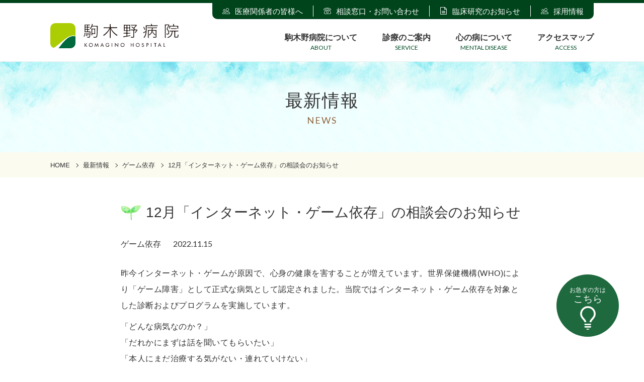

--- FILE ---
content_type: text/html; charset=UTF-8
request_url: https://www.komagino.jp/news/game/game2212/
body_size: 53460
content:
<!DOCTYPE html> <!--[if lte IE 9]><html lang="ja" class="ie"><![endif]--> <!--[if gt IE 9]><!--><html lang="ja"><!--<![endif]--><head>  <script defer src="https://www.googletagmanager.com/gtag/js?id=UA-19702236-10"></script> <script defer src="[data-uri]"></script> <meta charset="UTF-8"><meta http-equiv="X-UA-Compatible" content="IE=edge"><meta name="viewport" content="width=device-width, initial-scale=1"><meta name="format-detection" content="telephone=no"><meta name="description" content="昨今インターネット・ゲームが原因で、心身の健康を害することが増えています。世界保健機構(WHO)により「ゲーム障害」として正式な病気として認定されました。当院ではインターネット・ゲーム依存を対象とした診断およびプログラムを実施しています。「どんな病気なのか？」「だれかにまずは話を聞いてもらいた"><meta property="og:site_name" content="駒木野病院"><meta property="og:title" content="12月「インターネット・ゲーム依存」の相談会のお知らせ | "><meta property="og:type" content="article"><meta property="og:image" content="https://www.komagino.jp/wp-content/uploads/2022/11/game2212_ic-300x300.jpg"><meta property="og:url" content="https://www.komagino.jp/news/game/game2212/"><meta property="og:description" content="昨今インターネット・ゲームが原因で、心身の健康を害することが増えています。世界保健機構(WHO)により「ゲーム障害」として正式な病気として認定されました。当院ではインターネット・ゲーム依存を対象とした診断およびプログラムを実施しています。「どんな病気なのか？」「だれかにまずは話を聞いてもらいた"><title>12月「インターネット・ゲーム依存」の相談会のお知らせ | 駒木野病院</title><meta name='robots' content='max-image-preview:large' /><style>img:is([sizes="auto" i], [sizes^="auto," i]) { contain-intrinsic-size: 3000px 1500px }</style><link rel='dns-prefetch' href='//ajax.googleapis.com' /><link rel='dns-prefetch' href='//maps.googleapis.com' /><link rel='dns-prefetch' href='//fonts.googleapis.com' /> <script defer src="[data-uri]"></script> <style id='wp-emoji-styles-inline-css' type='text/css'>img.wp-smiley, img.emoji {
		display: inline !important;
		border: none !important;
		box-shadow: none !important;
		height: 1em !important;
		width: 1em !important;
		margin: 0 0.07em !important;
		vertical-align: -0.1em !important;
		background: none !important;
		padding: 0 !important;
	}</style><link rel='stylesheet' id='wp-block-library-css' href='https://www.komagino.jp/wp-includes/css/dist/block-library/style.min.css' type='text/css' media='all' /><style id='classic-theme-styles-inline-css' type='text/css'>/*! This file is auto-generated */
.wp-block-button__link{color:#fff;background-color:#32373c;border-radius:9999px;box-shadow:none;text-decoration:none;padding:calc(.667em + 2px) calc(1.333em + 2px);font-size:1.125em}.wp-block-file__button{background:#32373c;color:#fff;text-decoration:none}</style><style id='global-styles-inline-css' type='text/css'>:root{--wp--preset--aspect-ratio--square: 1;--wp--preset--aspect-ratio--4-3: 4/3;--wp--preset--aspect-ratio--3-4: 3/4;--wp--preset--aspect-ratio--3-2: 3/2;--wp--preset--aspect-ratio--2-3: 2/3;--wp--preset--aspect-ratio--16-9: 16/9;--wp--preset--aspect-ratio--9-16: 9/16;--wp--preset--color--black: #000000;--wp--preset--color--cyan-bluish-gray: #abb8c3;--wp--preset--color--white: #ffffff;--wp--preset--color--pale-pink: #f78da7;--wp--preset--color--vivid-red: #cf2e2e;--wp--preset--color--luminous-vivid-orange: #ff6900;--wp--preset--color--luminous-vivid-amber: #fcb900;--wp--preset--color--light-green-cyan: #7bdcb5;--wp--preset--color--vivid-green-cyan: #00d084;--wp--preset--color--pale-cyan-blue: #8ed1fc;--wp--preset--color--vivid-cyan-blue: #0693e3;--wp--preset--color--vivid-purple: #9b51e0;--wp--preset--gradient--vivid-cyan-blue-to-vivid-purple: linear-gradient(135deg,rgba(6,147,227,1) 0%,rgb(155,81,224) 100%);--wp--preset--gradient--light-green-cyan-to-vivid-green-cyan: linear-gradient(135deg,rgb(122,220,180) 0%,rgb(0,208,130) 100%);--wp--preset--gradient--luminous-vivid-amber-to-luminous-vivid-orange: linear-gradient(135deg,rgba(252,185,0,1) 0%,rgba(255,105,0,1) 100%);--wp--preset--gradient--luminous-vivid-orange-to-vivid-red: linear-gradient(135deg,rgba(255,105,0,1) 0%,rgb(207,46,46) 100%);--wp--preset--gradient--very-light-gray-to-cyan-bluish-gray: linear-gradient(135deg,rgb(238,238,238) 0%,rgb(169,184,195) 100%);--wp--preset--gradient--cool-to-warm-spectrum: linear-gradient(135deg,rgb(74,234,220) 0%,rgb(151,120,209) 20%,rgb(207,42,186) 40%,rgb(238,44,130) 60%,rgb(251,105,98) 80%,rgb(254,248,76) 100%);--wp--preset--gradient--blush-light-purple: linear-gradient(135deg,rgb(255,206,236) 0%,rgb(152,150,240) 100%);--wp--preset--gradient--blush-bordeaux: linear-gradient(135deg,rgb(254,205,165) 0%,rgb(254,45,45) 50%,rgb(107,0,62) 100%);--wp--preset--gradient--luminous-dusk: linear-gradient(135deg,rgb(255,203,112) 0%,rgb(199,81,192) 50%,rgb(65,88,208) 100%);--wp--preset--gradient--pale-ocean: linear-gradient(135deg,rgb(255,245,203) 0%,rgb(182,227,212) 50%,rgb(51,167,181) 100%);--wp--preset--gradient--electric-grass: linear-gradient(135deg,rgb(202,248,128) 0%,rgb(113,206,126) 100%);--wp--preset--gradient--midnight: linear-gradient(135deg,rgb(2,3,129) 0%,rgb(40,116,252) 100%);--wp--preset--font-size--small: 13px;--wp--preset--font-size--medium: 20px;--wp--preset--font-size--large: 36px;--wp--preset--font-size--x-large: 42px;--wp--preset--spacing--20: 0.44rem;--wp--preset--spacing--30: 0.67rem;--wp--preset--spacing--40: 1rem;--wp--preset--spacing--50: 1.5rem;--wp--preset--spacing--60: 2.25rem;--wp--preset--spacing--70: 3.38rem;--wp--preset--spacing--80: 5.06rem;--wp--preset--shadow--natural: 6px 6px 9px rgba(0, 0, 0, 0.2);--wp--preset--shadow--deep: 12px 12px 50px rgba(0, 0, 0, 0.4);--wp--preset--shadow--sharp: 6px 6px 0px rgba(0, 0, 0, 0.2);--wp--preset--shadow--outlined: 6px 6px 0px -3px rgba(255, 255, 255, 1), 6px 6px rgba(0, 0, 0, 1);--wp--preset--shadow--crisp: 6px 6px 0px rgba(0, 0, 0, 1);}:where(.is-layout-flex){gap: 0.5em;}:where(.is-layout-grid){gap: 0.5em;}body .is-layout-flex{display: flex;}.is-layout-flex{flex-wrap: wrap;align-items: center;}.is-layout-flex > :is(*, div){margin: 0;}body .is-layout-grid{display: grid;}.is-layout-grid > :is(*, div){margin: 0;}:where(.wp-block-columns.is-layout-flex){gap: 2em;}:where(.wp-block-columns.is-layout-grid){gap: 2em;}:where(.wp-block-post-template.is-layout-flex){gap: 1.25em;}:where(.wp-block-post-template.is-layout-grid){gap: 1.25em;}.has-black-color{color: var(--wp--preset--color--black) !important;}.has-cyan-bluish-gray-color{color: var(--wp--preset--color--cyan-bluish-gray) !important;}.has-white-color{color: var(--wp--preset--color--white) !important;}.has-pale-pink-color{color: var(--wp--preset--color--pale-pink) !important;}.has-vivid-red-color{color: var(--wp--preset--color--vivid-red) !important;}.has-luminous-vivid-orange-color{color: var(--wp--preset--color--luminous-vivid-orange) !important;}.has-luminous-vivid-amber-color{color: var(--wp--preset--color--luminous-vivid-amber) !important;}.has-light-green-cyan-color{color: var(--wp--preset--color--light-green-cyan) !important;}.has-vivid-green-cyan-color{color: var(--wp--preset--color--vivid-green-cyan) !important;}.has-pale-cyan-blue-color{color: var(--wp--preset--color--pale-cyan-blue) !important;}.has-vivid-cyan-blue-color{color: var(--wp--preset--color--vivid-cyan-blue) !important;}.has-vivid-purple-color{color: var(--wp--preset--color--vivid-purple) !important;}.has-black-background-color{background-color: var(--wp--preset--color--black) !important;}.has-cyan-bluish-gray-background-color{background-color: var(--wp--preset--color--cyan-bluish-gray) !important;}.has-white-background-color{background-color: var(--wp--preset--color--white) !important;}.has-pale-pink-background-color{background-color: var(--wp--preset--color--pale-pink) !important;}.has-vivid-red-background-color{background-color: var(--wp--preset--color--vivid-red) !important;}.has-luminous-vivid-orange-background-color{background-color: var(--wp--preset--color--luminous-vivid-orange) !important;}.has-luminous-vivid-amber-background-color{background-color: var(--wp--preset--color--luminous-vivid-amber) !important;}.has-light-green-cyan-background-color{background-color: var(--wp--preset--color--light-green-cyan) !important;}.has-vivid-green-cyan-background-color{background-color: var(--wp--preset--color--vivid-green-cyan) !important;}.has-pale-cyan-blue-background-color{background-color: var(--wp--preset--color--pale-cyan-blue) !important;}.has-vivid-cyan-blue-background-color{background-color: var(--wp--preset--color--vivid-cyan-blue) !important;}.has-vivid-purple-background-color{background-color: var(--wp--preset--color--vivid-purple) !important;}.has-black-border-color{border-color: var(--wp--preset--color--black) !important;}.has-cyan-bluish-gray-border-color{border-color: var(--wp--preset--color--cyan-bluish-gray) !important;}.has-white-border-color{border-color: var(--wp--preset--color--white) !important;}.has-pale-pink-border-color{border-color: var(--wp--preset--color--pale-pink) !important;}.has-vivid-red-border-color{border-color: var(--wp--preset--color--vivid-red) !important;}.has-luminous-vivid-orange-border-color{border-color: var(--wp--preset--color--luminous-vivid-orange) !important;}.has-luminous-vivid-amber-border-color{border-color: var(--wp--preset--color--luminous-vivid-amber) !important;}.has-light-green-cyan-border-color{border-color: var(--wp--preset--color--light-green-cyan) !important;}.has-vivid-green-cyan-border-color{border-color: var(--wp--preset--color--vivid-green-cyan) !important;}.has-pale-cyan-blue-border-color{border-color: var(--wp--preset--color--pale-cyan-blue) !important;}.has-vivid-cyan-blue-border-color{border-color: var(--wp--preset--color--vivid-cyan-blue) !important;}.has-vivid-purple-border-color{border-color: var(--wp--preset--color--vivid-purple) !important;}.has-vivid-cyan-blue-to-vivid-purple-gradient-background{background: var(--wp--preset--gradient--vivid-cyan-blue-to-vivid-purple) !important;}.has-light-green-cyan-to-vivid-green-cyan-gradient-background{background: var(--wp--preset--gradient--light-green-cyan-to-vivid-green-cyan) !important;}.has-luminous-vivid-amber-to-luminous-vivid-orange-gradient-background{background: var(--wp--preset--gradient--luminous-vivid-amber-to-luminous-vivid-orange) !important;}.has-luminous-vivid-orange-to-vivid-red-gradient-background{background: var(--wp--preset--gradient--luminous-vivid-orange-to-vivid-red) !important;}.has-very-light-gray-to-cyan-bluish-gray-gradient-background{background: var(--wp--preset--gradient--very-light-gray-to-cyan-bluish-gray) !important;}.has-cool-to-warm-spectrum-gradient-background{background: var(--wp--preset--gradient--cool-to-warm-spectrum) !important;}.has-blush-light-purple-gradient-background{background: var(--wp--preset--gradient--blush-light-purple) !important;}.has-blush-bordeaux-gradient-background{background: var(--wp--preset--gradient--blush-bordeaux) !important;}.has-luminous-dusk-gradient-background{background: var(--wp--preset--gradient--luminous-dusk) !important;}.has-pale-ocean-gradient-background{background: var(--wp--preset--gradient--pale-ocean) !important;}.has-electric-grass-gradient-background{background: var(--wp--preset--gradient--electric-grass) !important;}.has-midnight-gradient-background{background: var(--wp--preset--gradient--midnight) !important;}.has-small-font-size{font-size: var(--wp--preset--font-size--small) !important;}.has-medium-font-size{font-size: var(--wp--preset--font-size--medium) !important;}.has-large-font-size{font-size: var(--wp--preset--font-size--large) !important;}.has-x-large-font-size{font-size: var(--wp--preset--font-size--x-large) !important;}
:where(.wp-block-post-template.is-layout-flex){gap: 1.25em;}:where(.wp-block-post-template.is-layout-grid){gap: 1.25em;}
:where(.wp-block-columns.is-layout-flex){gap: 2em;}:where(.wp-block-columns.is-layout-grid){gap: 2em;}
:root :where(.wp-block-pullquote){font-size: 1.5em;line-height: 1.6;}</style><link rel='stylesheet' id='responsive-lightbox-swipebox-css' href='https://www.komagino.jp/wp-content/plugins/responsive-lightbox/assets/swipebox/swipebox.min.css' type='text/css' media='all' /><link rel='stylesheet' id='aw-gfonts-lato-css' href='//fonts.googleapis.com/css?family=Lato%3A400%2C700' type='text/css' media='all' /><link rel='stylesheet' id='aw-slickcss-css' href='https://www.komagino.jp/wp-content/cache/autoptimize/autoptimize_single_13b1b6672b8cfb0d9ae7f899f1c42875.php' type='text/css' media='all' /><link rel='stylesheet' id='aw-style-css' href='https://www.komagino.jp/wp-content/cache/autoptimize/autoptimize_single_6487d16c5c2b12b1979b636a694e8f18.php' type='text/css' media='all' /> <script defer type="text/javascript" src="https://www.komagino.jp/wp-includes/js/jquery/jquery.min.js" id="jquery-core-js"></script> <script defer type="text/javascript" src="https://www.komagino.jp/wp-includes/js/jquery/jquery-migrate.min.js" id="jquery-migrate-js"></script> <script defer type="text/javascript" src="https://www.komagino.jp/wp-content/plugins/responsive-lightbox/assets/infinitescroll/infinite-scroll.pkgd.min.js" id="responsive-lightbox-infinite-scroll-js"></script> <!--[if lt IE 10]> <script type="text/javascript" src="https://www.komagino.jp/wp-content/themes/komagino/js/flexibility.js" id="aw-flexibility-js"></script> <![endif]--><link rel="https://api.w.org/" href="https://www.komagino.jp/wp-json/" /><link rel="canonical" href="https://www.komagino.jp/news/game/game2212/" /><link rel="alternate" title="oEmbed (JSON)" type="application/json+oembed" href="https://www.komagino.jp/wp-json/oembed/1.0/embed?url=https%3A%2F%2Fwww.komagino.jp%2Fnews%2Fgame%2Fgame2212%2F" /><link rel="alternate" title="oEmbed (XML)" type="text/xml+oembed" href="https://www.komagino.jp/wp-json/oembed/1.0/embed?url=https%3A%2F%2Fwww.komagino.jp%2Fnews%2Fgame%2Fgame2212%2F&#038;format=xml" /><link rel="apple-touch-icon" sizes="180x180" href="https://www.komagino.jp/wp-content/themes/komagino/favicons/apple-touch-icon.png"><link rel="icon" type="image/png" sizes="32x32" href="https://www.komagino.jp/wp-content/themes/komagino/favicons/favicon-32x32.png"><link rel="icon" type="image/png" sizes="16x16" href="https://www.komagino.jp/wp-content/themes/komagino/favicons/favicon-16x16.png"><link rel="manifest" href="https://www.komagino.jp/wp-content/themes/komagino/favicons/site.webmanifest"><link rel="mask-icon" href="https://www.komagino.jp/wp-content/themes/komagino/favicons/safari-pinned-tab.svg" color="#5bbad5"><meta name="msapplication-TileColor" content="#da532c"><meta name="theme-color" content="#ffffff"></head><body class="wp-singular news-template-default single single-news postid-8698 wp-theme-komagino"><div class="wrapper"><header class="header"><div class="container"><h1 class="logo"><a class="logo__text" href="https://www.komagino.jp">駒木野病院</a></h1> <button class="burger"> <span class="burger__line"></span> <span class="burger__line"></span> <span class="burger__line"></span> <span class="burger__text">メニュー</span> </button><nav class="nav-pc lato"><ul class="nav-sub"><li class="nav-sub__item"><a class="nav-sub__link nav-sub__link--11" href="https://www.komagino.jp/medical-personnel/">医療関係者の皆様へ</a></li><li class="nav-sub__item"><a class="nav-sub__link nav-sub__link--141" href="https://www.komagino.jp/contact/">相談窓口・お問い合わせ</a></li><li class="nav-sub__item"><a class="nav-sub__link nav-sub__link--3085" href="https://www.komagino.jp/clinical-study/">臨床研究のお知らせ</a></li><li class="nav-sub__item"><a class="nav-sub__link nav-sub__link--recruit" target="_blank" href="http://recruit.seikeikai-group.or.jp/">採用情報</a></li></ul><ul class="nav-main"><li class="nav-main__item"> <a class="nav-main__link" href="https://www.komagino.jp/about/"> <span class="ja">駒木野病院について</span> <span class="en">ABOUT</span> </a></li><li class="nav-main__item"> <a class="nav-main__link" href="https://www.komagino.jp/medical-information/"> <span class="ja">診療のご案内</span> <span class="en">SERVICE</span> </a></li><li class="nav-main__item"> <a class="nav-main__link" href="https://www.komagino.jp/sickness/"> <span class="ja">心の病について</span> <span class="en">MENTAL DISEASE</span> </a></li><li class="nav-main__item"> <a class="nav-main__link" href="https://www.komagino.jp/about/access/"> <span class="ja">アクセスマップ</span> <span class="en">ACCESS</span> </a></li></ul></nav></div><nav class="nav-sp"><div class="nav-buttons"> <a class="nav-buttons__item nav-buttons__item--phone" id="telephone" href="tel:0426632222">電話する</a> <a class="nav-buttons__item nav-buttons__item--recruit" id="recruit" href="http://recruit.seikeikai-group.or.jp/" target="_blank">採用情報</a></div><ul class="nav-list nav-list--parent"><li class="nav-list__item"> <a class="nav-list__link" href="https://www.komagino.jp/about/">駒木野病院について</a> <button class="nav-list__toggle"><span class="caret"></span></button><ul class="nav-list nav-list--child"><li class="nav-list__item"> <a class="nav-list__link" href="https://www.komagino.jp/about/greetings/">ご挨拶</a></li><li class="nav-list__item"> <a class="nav-list__link" href="https://www.komagino.jp/about/principle/">基本理念</a></li><li class="nav-list__item"> <a class="nav-list__link" href="https://www.komagino.jp/about/summary-2/">病院概要</a></li><li class="nav-list__item"> <a class="nav-list__link" href="https://www.komagino.jp/about/history/">沿革</a></li><li class="nav-list__item"> <a class="nav-list__link" href="https://www.komagino.jp/about/access/">アクセスマップ</a></li><li class="nav-list__item"> <a class="nav-list__link" href="https://www.komagino.jp/about/guide/">フロアガイド</a></li><li class="nav-list__item"> <a class="nav-list__link" href="https://www.komagino.jp/about/recruitment/">求人案内</a></li></ul></li><li class="nav-list__item"> <a class="nav-list__link" href="https://www.komagino.jp/medical-information/">診療のご案内</a> <button class="nav-list__toggle"><span class="caret"></span></button><ul class="nav-list nav-list--child"><li class="nav-list__item"> <a class="nav-list__link" href="https://www.komagino.jp/medical-information/menu/">診療メニューの紹介</a></li><li class="nav-list__item"> <a class="nav-list__link" href="https://www.komagino.jp/medical-information/outpatient/">外来のご案内</a></li><li class="nav-list__item"> <a class="nav-list__link" href="https://www.komagino.jp/medical-information/hospitalization/">入院のご案内</a></li><li class="nav-list__item"> <a class="nav-list__link" href="https://www.komagino.jp/medical-information/special/">専門療法のご案内</a></li></ul></li><li class="nav-list__item"> <a class="nav-list__link" href="https://www.komagino.jp/sickness/">心の病について</a> <button class="nav-list__toggle"><span class="caret"></span></button><ul class="nav-list nav-list--child"><li class="nav-list__item"> <a class="nav-list__link" href="https://www.komagino.jp/sickness/schizophrenia/">統合失調症</a></li><li class="nav-list__item"> <a class="nav-list__link" href="https://www.komagino.jp/sickness/mood-disorder/">気分障害</a></li><li class="nav-list__item"> <a class="nav-list__link" href="https://www.komagino.jp/sickness/alcoholism/">アルコール依存症</a></li><li class="nav-list__item"> <a class="nav-list__link" href="https://www.komagino.jp/sickness/dementia/">認知症</a></li><li class="nav-list__item"> <a class="nav-list__link" href="https://www.komagino.jp/sickness/sleep-disorder/">睡眠障害</a></li><li class="nav-list__item"> <a class="nav-list__link" href="https://www.komagino.jp/sickness/obsessive-compulsive-disorder/">強迫性障害</a></li><li class="nav-list__item"> <a class="nav-list__link" href="https://www.komagino.jp/sickness/panic-disorder/">パニック障害</a></li><li class="nav-list__item"> <a class="nav-list__link" href="https://www.komagino.jp/sickness/adhd/">ADHD</a></li><li class="nav-list__item"> <a class="nav-list__link" href="https://www.komagino.jp/sickness/school-refusal/">不登校</a></li></ul></li><li class="nav-list__item"> <a class="nav-list__link" href="https://www.komagino.jp/medical-personnel/">医療関係者の皆様へ</a> <button class="nav-list__toggle"><span class="caret"></span></button><ul class="nav-list nav-list--child"><li class="nav-list__item"> <a class="nav-list__link" href="https://www.komagino.jp/medical-personnel/doctor/">医師の方へ</a></li><li class="nav-list__item"> <a class="nav-list__link" href="https://www.komagino.jp/medical-personnel/major/">後期研修医（専攻医）</a></li><li class="nav-list__item"> <a class="nav-list__link" href="https://www.komagino.jp/medical-personnel/nurse/">看護師の方へ</a></li><li class="nav-list__item"> <a class="nav-list__link" href="https://www.komagino.jp/medical-personnel/profession/">専門職の方へ</a></li><li class="nav-list__item"> <a class="nav-list__link" href="https://www.komagino.jp/medical-personnel/statistics/">病院統計</a></li></ul></li><li class="nav-list__item"> <a class="nav-list__link" href="https://www.komagino.jp/ssk/">サービスステーション駒木野</a></li><li class="nav-list__item"> <a class="nav-list__link" href="https://www.komagino.jp/contact/">相談窓口・お問い合わせ</a></li><li class="nav-list__item"> <a class="nav-list__link" href="https://www.komagino.jp/clinical-study/">臨床研究のお知らせ</a></li><li class="nav-list__item"> <a class="nav-list__link" href="https://www.komagino.jp/link/">関係機関先・関連団体（所属団体）</a></li><li class="nav-list__item"> <a class="nav-list__link" href="https://www.komagino.jp/privacy/">プライバシーポリシー</a></li><li class="nav-list__item"> <a class="nav-list__link" href="https://www.komagino.jp/terms-of-use/">サイトご利用について</a></li></ul></nav><div class="nav-sp-bg"></div></header><div class="hero"><span class="hero__ja">最新情報</span><span class="hero__en lato">NEWS</span></div><div class="breadcrumb-wrapper"><div class="container"><ul class="breadcrumb"><li class="breadcrumb__item" itemscope itemscope itemtype="http://data-vocabulary.org/Breadcrumb"><a itemprop="url" href="https://www.komagino.jp"><span itemprop="title">HOME</span></a></li><li class="breadcrumb__item" itemscope itemscope itemtype="http://data-vocabulary.org/Breadcrumb"><span class="breadcrumb__sep"></span><a itemprop="url" href="https://www.komagino.jp/news/"><span itemprop="title">最新情報</span></a></li><li class="breadcrumb__item" itemscope itemscope itemtype="http://data-vocabulary.org/Breadcrumb"><span class="breadcrumb__sep"></span><a itemprop="url" href="https://www.komagino.jp/genre/game/"><span itemprop="title">ゲーム依存</span></a></li><li class="breadcrumb__item" itemscope itemscope itemtype="http://data-vocabulary.org/Breadcrumb"><span class="breadcrumb__sep"></span><a itemprop="url" href="https://www.komagino.jp/news/game/game2212/"><span itemprop="title">12月「インターネット・ゲーム依存」の相談会のお知らせ</span></a></li></ul></div></div><div class="container"><article class="article article--news post-type-news"><h1 class="article__title article__title--news">12月「インターネット・ゲーム依存」の相談会のお知らせ</h1><div class="article-head"> <span class="article-head__tag article-head__tag--game">ゲーム依存</span> <span class="article-head__date lato">2022.11.15</span></div><p>昨今インターネット・ゲームが原因で、心身の健康を害することが増えています。世界保健機構(WHO)により「ゲーム障害」として正式な病気として認定されました。当院ではインターネット・ゲーム依存を対象とした診断およびプログラムを実施しています。</p><p>「どんな病気なのか？」<br /> 「だれかにまずは話を聞いてもらいたい」<br /> 「本人にまだ治療する気がない・連れていけない」</p><p>など様々なインターネット・ゲームについてお困りがある方、ご家族さまであれば参加可能となっております。<br /> ＊<u>ご本人さまが14才以上（中学3年生）の方、およびご家族さまとなっております。</u></p><p>ゲーム障害がどんな病気なのか？駒木野病院ではどんな治療やプログラムがあるのか？についてVTRでのご説明と専門スタッフとの個別相談を実施します。<br /> ＊当日はVTRでの講演と個別での受診相談会となります。お待たせする場合がございますが、ご了承ください。</p><p>&nbsp;</p><table class="table"><tbody><tr><th style="text-align: center;">日時</th><td>12/10（土） 13：00～16：00</td></tr><tr><th style="text-align: center;">お申し込み先</th><td>042-663-2222<br /> 月～金　8：30～16：30での受付となります<br /> ※インターネット・ゲーム依存相談会のお申込みとお伝えください</td></tr></tbody></table><p><a href="https://www.komagino.jp/wp-content/uploads/2022/11/game2212.pdf" target="_blank" rel="noopener noreferrer"><img fetchpriority="high" decoding="async" class="aligncenter size-large wp-image-8458" src="https://www.komagino.jp/wp-content/uploads/2022/11/game2212.jpg" alt="" width="724" height="1024" /></a></p><div class="link"><a class="link__btn" href="https://www.komagino.jp/genre/game/">一覧へ戻る</a></div></article></div><div class="relation"><div class="container"><h4 class="relation__title">よく一緒に読まれている記事</h4><div class="headline"><div class="headline-card"> <a class="headline-card__link" href="https://www.komagino.jp/news/game/game2307/"></a><div class="headline-card__head"> <img width="600" height="315" src="https://www.komagino.jp/wp-content/uploads/2023/06/game07.png" class="headline-card__thumbnail wp-post-image" alt="" decoding="async" srcset="https://www.komagino.jp/wp-content/uploads/2023/06/game07.png 600w, https://www.komagino.jp/wp-content/uploads/2023/06/game07-300x158.png 300w" sizes="(max-width: 600px) 100vw, 600px" /></div><div class="headline-card__body"><p class="headline-card__title">7月「インターネット・ゲーム依存」の相談会のお知らせ</p></div></div><div class="headline-card"> <a class="headline-card__link" href="https://www.komagino.jp/news/game/game2305-2/"></a><div class="headline-card__head"> <img width="600" height="315" src="https://www.komagino.jp/wp-content/uploads/2023/05/game06.jpg" class="headline-card__thumbnail wp-post-image" alt="" decoding="async" srcset="https://www.komagino.jp/wp-content/uploads/2023/05/game06.jpg 600w, https://www.komagino.jp/wp-content/uploads/2023/05/game06-300x158.jpg 300w" sizes="(max-width: 600px) 100vw, 600px" /></div><div class="headline-card__body"><p class="headline-card__title">6月「インターネット・ゲーム依存」の相談会のお知らせ</p></div></div><div class="headline-card"> <a class="headline-card__link" href="https://www.komagino.jp/news/game/game2305/"></a><div class="headline-card__head"> <img width="600" height="315" src="https://www.komagino.jp/wp-content/uploads/2023/04/game2305_ic.png" class="headline-card__thumbnail wp-post-image" alt="" decoding="async" loading="lazy" srcset="https://www.komagino.jp/wp-content/uploads/2023/04/game2305_ic.png 600w, https://www.komagino.jp/wp-content/uploads/2023/04/game2305_ic-300x158.png 300w" sizes="auto, (max-width: 600px) 100vw, 600px" /></div><div class="headline-card__body"><p class="headline-card__title">5月「インターネット・ゲーム依存」の相談会のお知らせ</p></div></div><div class="headline-card"> <a class="headline-card__link" href="https://www.komagino.jp/news/game/game2304-2/"></a><div class="headline-card__head"> <img width="301" height="159" src="https://www.komagino.jp/wp-content/uploads/2023/03/2304_game_ic.jpg" class="headline-card__thumbnail wp-post-image" alt="" decoding="async" loading="lazy" srcset="https://www.komagino.jp/wp-content/uploads/2023/03/2304_game_ic.jpg 301w, https://www.komagino.jp/wp-content/uploads/2023/03/2304_game_ic-300x158.jpg 300w" sizes="auto, (max-width: 301px) 100vw, 301px" /></div><div class="headline-card__body"><p class="headline-card__title">4月「インターネット・ゲーム依存」の相談会のお知らせ</p></div></div></div></div></div><footer class="footer"> <a class="quick-btn" href="https://www.komagino.jp/quick-page/"><span class="quick-btn__min">お急ぎの方は</span>こちら<img src="https://www.komagino.jp/wp-content/themes/komagino/images/midget_lamp.svg" class="quick-btn__img" alt="お急ぎのかたはこちら" width="31" height="47" loading="lazy"></a><div class="sitemap"><div class="container"><ul class="sitemap-parent"><li class="sitemap-parent__item"> <a class="sitemap-parent__link ga-event-footerlink" href="https://www.komagino.jp/about/"> 駒木野病院について</a><ul class="sitemap-child"><li class="sitemap-child__item"> <a class="sitemap-child__link ga-event-footerlink" href="https://www.komagino.jp/about/greetings/"> ご挨拶</a></li><li class="sitemap-child__item"> <a class="sitemap-child__link ga-event-footerlink" href="https://www.komagino.jp/about/principle/"> 基本理念</a></li><li class="sitemap-child__item"> <a class="sitemap-child__link ga-event-footerlink" href="https://www.komagino.jp/about/summary-2/"> 病院概要</a></li><li class="sitemap-child__item"> <a class="sitemap-child__link ga-event-footerlink" href="https://www.komagino.jp/about/history/"> 沿革</a></li><li class="sitemap-child__item"> <a class="sitemap-child__link ga-event-footerlink" href="https://www.komagino.jp/about/access/"> アクセスマップ</a></li><li class="sitemap-child__item"> <a class="sitemap-child__link ga-event-footerlink" href="https://www.komagino.jp/about/guide/"> フロアガイド</a></li><li class="sitemap-child__item"> <a class="sitemap-child__link ga-event-footerlink" href="https://www.komagino.jp/about/recruitment/"> 求人案内</a></li></ul></li><li class="sitemap-parent__item"> <a class="sitemap-parent__link ga-event-footerlink" href="https://www.komagino.jp/medical-information/"> 診療のご案内</a><ul class="sitemap-child"><li class="sitemap-child__item"> <a class="sitemap-child__link ga-event-footerlink" href="https://www.komagino.jp/medical-information/menu/"> 診療メニューの紹介</a></li><li class="sitemap-child__item"> <a class="sitemap-child__link ga-event-footerlink" href="https://www.komagino.jp/medical-information/outpatient/"> 外来のご案内</a></li><li class="sitemap-child__item"> <a class="sitemap-child__link ga-event-footerlink" href="https://www.komagino.jp/medical-information/hospitalization/"> 入院のご案内</a></li><li class="sitemap-child__item"> <a class="sitemap-child__link ga-event-footerlink" href="https://www.komagino.jp/medical-information/special/"> 専門療法のご案内</a></li></ul></li><li class="sitemap-parent__item"> <a class="sitemap-parent__link ga-event-footerlink" href="https://www.komagino.jp/sickness/"> 心の病について</a><ul class="sitemap-child"><li class="sitemap-child__item"> <a class="sitemap-child__link ga-event-footerlink" href="https://www.komagino.jp/sickness/schizophrenia/"> 統合失調症</a></li><li class="sitemap-child__item"> <a class="sitemap-child__link ga-event-footerlink" href="https://www.komagino.jp/sickness/mood-disorder/"> 気分障害</a></li><li class="sitemap-child__item"> <a class="sitemap-child__link ga-event-footerlink" href="https://www.komagino.jp/sickness/alcoholism/"> アルコール依存症</a></li><li class="sitemap-child__item"> <a class="sitemap-child__link ga-event-footerlink" href="https://www.komagino.jp/sickness/dementia/"> 認知症</a></li><li class="sitemap-child__item"> <a class="sitemap-child__link ga-event-footerlink" href="https://www.komagino.jp/sickness/sleep-disorder/"> 睡眠障害</a></li><li class="sitemap-child__item"> <a class="sitemap-child__link ga-event-footerlink" href="https://www.komagino.jp/sickness/obsessive-compulsive-disorder/"> 強迫性障害</a></li><li class="sitemap-child__item"> <a class="sitemap-child__link ga-event-footerlink" href="https://www.komagino.jp/sickness/panic-disorder/"> パニック障害</a></li><li class="sitemap-child__item"> <a class="sitemap-child__link ga-event-footerlink" href="https://www.komagino.jp/sickness/adhd/"> ADHD</a></li><li class="sitemap-child__item"> <a class="sitemap-child__link ga-event-footerlink" href="https://www.komagino.jp/sickness/school-refusal/"> 不登校</a></li></ul></li><li class="sitemap-parent__item"> <a class="sitemap-parent__link ga-event-footerlink" href="https://www.komagino.jp/medical-personnel/"> 医療関係者の皆様へ</a><ul class="sitemap-child"><li class="sitemap-child__item"> <a class="sitemap-child__link ga-event-footerlink" href="https://www.komagino.jp/medical-personnel/doctor/"> 医師の方へ</a></li><li class="sitemap-child__item"> <a class="sitemap-child__link ga-event-footerlink" href="https://www.komagino.jp/medical-personnel/major/"> 後期研修医（専攻医）</a></li><li class="sitemap-child__item"> <a class="sitemap-child__link ga-event-footerlink" href="https://www.komagino.jp/medical-personnel/nurse/"> 看護師の方へ</a></li><li class="sitemap-child__item"> <a class="sitemap-child__link ga-event-footerlink" href="https://www.komagino.jp/medical-personnel/profession/"> 専門職の方へ</a></li><li class="sitemap-child__item"> <a class="sitemap-child__link ga-event-footerlink" href="https://www.komagino.jp/medical-personnel/statistics/"> 病院統計</a></li></ul></li><li class="sitemap-parent__item"> <a class="sitemap-parent__link ga-event-footerlink" href="https://www.komagino.jp/clinical-study/"> 臨床研究のお知らせ</a></li><li class="sitemap-parent__item"> <a class="sitemap-parent__link ga-event-footerlink" href="https://www.komagino.jp/news/"> 最新情報</a><ul class="sitemap-child"><li class="sitemap-child__item"> <a class="sitemap-child__link ga-event-footerlink" href="https://www.komagino.jp/genre/alcohol/"> アルコール</a></li><li class="sitemap-child__item"> <a class="sitemap-child__link ga-event-footerlink" href="https://www.komagino.jp/genre/covid-19/"> コロナ関連</a></li><li class="sitemap-child__item"> <a class="sitemap-child__link ga-event-footerlink" href="https://www.komagino.jp/genre/announcement/"> ニュース</a></li><li class="sitemap-child__item"> <a class="sitemap-child__link ga-event-footerlink" href="https://www.komagino.jp/genre/event/"> イベント</a></li><li class="sitemap-child__item"> <a class="sitemap-child__link ga-event-footerlink" href="https://www.komagino.jp/genre/recruit/"> 採用情報</a></li><li class="sitemap-child__item"> <a class="sitemap-child__link ga-event-footerlink" href="https://www.komagino.jp/genre/ecology/"> エコへの取り組み</a></li><li class="sitemap-child__item"> <a class="sitemap-child__link ga-event-footerlink" href="https://www.komagino.jp/genre/quarterly/"> 季刊誌</a></li><li class="sitemap-child__item"> <a class="sitemap-child__link ga-event-footerlink" href="https://www.komagino.jp/genre/ssk/"> SSKしんぶん</a></li><li class="sitemap-child__item"> <a class="sitemap-child__link ga-event-footerlink" href="https://www.komagino.jp/genre/elderly/"> 高齢者医療センター</a></li><li class="sitemap-child__item"> <a class="sitemap-child__link ga-event-footerlink" href="https://www.komagino.jp/genre/game/"> ゲーム依存</a></li><li class="sitemap-child__item"> <a class="sitemap-child__link ga-event-footerlink" href="https://www.komagino.jp/genre/cvppp-trainer/"> CVPPP</a></li><li class="sitemap-child__item"> <a class="sitemap-child__link ga-event-footerlink" href="https://www.komagino.jp/genre/mynumbercard/"> マイナンバー保険証</a></li><li class="sitemap-child__item"> <a class="sitemap-child__link ga-event-footerlink" href="https://www.komagino.jp/genre/shisetsu-kijun/"> 施設基準における掲示</a></li></ul></li></ul></div></div><div class="fnav"><div class="container"><ul class="fnav-list"><li class="fnav-list__item"><a class="fnav-list__link ga-event-footerlink" href="https://www.komagino.jp/seminar/">講演会について</a></li><li class="fnav-list__item"><a class="fnav-list__link ga-event-footerlink" href="https://www.komagino.jp/contact/">相談窓口・お問い合わせ</a></li><li class="fnav-list__item"><a class="fnav-list__link ga-event-footerlink" href="https://www.komagino.jp/link/">関係機関先・関連団体（所属団体）</a></li><li class="fnav-list__item"><a class="fnav-list__link ga-event-footerlink" href="https://www.komagino.jp/privacy/">プライバシーポリシー</a></li><li class="fnav-list__item"><a class="fnav-list__link ga-event-footerlink" href="https://www.komagino.jp/terms-of-use/">サイトご利用について</a></li><li class="fnav-list__item"><a class="fnav-list__link ga-event-footerlink" href="https://www.facebook.com/komagino" target="_blank" rel="noreferrer nooperner">Facebook</a></li></ul></div></div><div class="access"><div class="container"><div class="footerinfo-row"><div class="company" itemscope="" itemtype="http://schema.org/Hospital"><div class="company__name" itemprop="name">医療法人財団 青溪会 駒木野病院</div><div class="company__address" itemprop="address" itemscope="" itemtype="http://schema.org/PostalAddress"> 〒<span class="company__postalcode" itemprop="postalCode">193-8505</span> <span itemprop="addressLocality">東京都八王子市</span><span itemprop="streetAddress">裏高尾町273</span><div itemprop="telephone">TEL 042-663-2222（代表）</div><div itemprop="telephone">FAX 042-663-3286</div></div> JR中央線 高尾駅 北口徒歩15分<br>京王高尾線 高尾駅 北口徒歩15分<br>京王高尾線 高尾山口駅 徒歩15分</div><div class="map" id="map"> <iframe src="https://www.google.com/maps/embed?pb=!1m18!1m12!1m3!1d3242.4748256362673!2d139.26622231556985!3d35.64067133980227!2m3!1f0!2f0!3f0!3m2!1i1024!2i768!4f13.1!3m3!1m2!1s0x6019194352f12a73%3A0x759f3a6b142b9932!2z6aeS5pyo6YeO55eF6Zmi!5e0!3m2!1sja!2sjp!4v1554195702746!5m2!1sja!2sjp" width="600" height="450" frameborder="0" style="border:0" allowfullscreen></iframe></div> <a href="https://www.komagino.jp/credit/" class="credit-box"> <span class="credit-box__title">クレジットカード・電子マネーの<br>お支払いについて</span> <img src="https://www.komagino.jp/wp-content/themes/komagino/images/card_rogo.png" class="credit-box__img" alt="クレジットカード一覧" width="366" height="146" loading="lazy"> <img src="https://www.komagino.jp/wp-content/themes/komagino/images/koutsu-1.png" class="credit-box__img" alt="電子マネー一覧" width="618" height="172" loading="lazy"> </a></div></div></div><div class="copyright"><div class="container"><div class="copyright__text">&copy; 2016 KOMAGINO HOSPITAL</div></div></div><div class="footer-group"><div class="container"><ul class="f-group"><li class="f-group__item"><span class="f-group__title">医療法人財団 青渓会グループ</span></li><li class="f-group__item"><a class="f-group__logo" href="https://www.seikeikai-group.or.jp/" target="_blank"><img src="https://www.komagino.jp/wp-content/themes/komagino/images/group/seikeikai.svg" alt="青溪会ロゴマーク" width="100" height="30" loading="lazy"></a></li><li class="f-group__item"><a class="f-group__logo" href="https://www.tenma-station.jp" target="_blank"><img src="https://www.komagino.jp/wp-content/themes/komagino/images/group/tenma.svg" alt="天馬ロゴマーク" width="100" height="30" loading="lazy"></a></li><li class="f-group__item"><a class="f-group__logo" href="https://www.ikoma-clinic.jp/" target="_blank"><img src="https://www.komagino.jp/wp-content/themes/komagino/images/group/ikoma-logo.svg" alt="いこまロゴマーク" width="100" height="30" loading="lazy"></a></li></ul></div></div></footer></div><div id="fb-root"></div> <script defer src="[data-uri]"></script> <script type="speculationrules">{"prefetch":[{"source":"document","where":{"and":[{"href_matches":"\/*"},{"not":{"href_matches":["\/wp-*.php","\/wp-admin\/*","\/wp-content\/uploads\/*","\/wp-content\/*","\/wp-content\/plugins\/*","\/wp-content\/themes\/komagino\/*","\/*\\?(.+)"]}},{"not":{"selector_matches":"a[rel~=\"nofollow\"]"}},{"not":{"selector_matches":".no-prefetch, .no-prefetch a"}}]},"eagerness":"conservative"}]}</script> <script defer type="text/javascript" src="https://www.komagino.jp/wp-content/plugins/responsive-lightbox/assets/swipebox/jquery.swipebox.min.js" id="responsive-lightbox-swipebox-js"></script> <script defer type="text/javascript" src="https://www.komagino.jp/wp-includes/js/underscore.min.js" id="underscore-js"></script> <script defer id="responsive-lightbox-js-before" src="[data-uri]"></script> <script defer type="text/javascript" src="https://www.komagino.jp/wp-content/cache/autoptimize/autoptimize_single_046339c403d5b7205ee8e0bf75c8271b.php" id="responsive-lightbox-js"></script> <script defer type="text/javascript" src="//ajax.googleapis.com/ajax/libs/jquery/1.8.2/jquery.min.js" id="aw-jquery-js"></script> <script defer type="text/javascript" src="https://www.komagino.jp/wp-content/themes/komagino/slick/slick.min.js" id="aw-slickjs-js"></script> <script defer type="text/javascript" src="https://www.komagino.jp/wp-content/themes/komagino/js/jquery.bxslider.min.js" id="aw-bx-js-js"></script> <script defer type="text/javascript" src="//maps.googleapis.com/maps/api/js?key=AIzaSyCi5Fajti_wSV1nL46o7W_619bMK_-votU" id="aw-gmap-js"></script> <script defer type="text/javascript" src="https://www.komagino.jp/wp-content/themes/komagino/js/ofi.min.js" id="aw-js-ofi-js"></script> <script defer src="[data-uri]"></script> </body></html>

--- FILE ---
content_type: text/css; charset=utf-8
request_url: https://www.komagino.jp/wp-content/cache/autoptimize/autoptimize_single_6487d16c5c2b12b1979b636a694e8f18.php
body_size: 65556
content:
@charset "UTF-8";.row{display:flex;flex-wrap:wrap;z-index:0}.row__item{width:100%}.row__item--mobile-1{width:8.3333333333%}.row__item--mobile-2{width:16.6666666667%}.row__item--mobile-3{width:25%}.row__item--mobile-4{width:33.3333333333%}.row__item--mobile-5{width:41.6666666667%}.row__item--mobile-6{width:50%}.row__item--mobile-7{width:58.3333333333%}.row__item--mobile-8{width:66.6666666667%}.row__item--mobile-9{width:75%}.row__item--mobile-10{width:83.3333333333%}.row__item--mobile-11{width:91.6666666667%}.row__item--mobile-12{width:100%}.row__item--mobile-fifth{width:20%}@media screen and (min-width:768px){.row__item--tablet-1{width:8.3333333333%}}@media screen and (min-width:768px){.row__item--tablet-2{width:16.6666666667%}}@media screen and (min-width:768px){.row__item--tablet-3{width:25%}}@media screen and (min-width:768px){.row__item--tablet-4{width:33.3333333333%}}@media screen and (min-width:768px){.row__item--tablet-5{width:41.6666666667%}}@media screen and (min-width:768px){.row__item--tablet-6{width:50%}}@media screen and (min-width:768px){.row__item--tablet-7{width:58.3333333333%}}@media screen and (min-width:768px){.row__item--tablet-8{width:66.6666666667%}}@media screen and (min-width:768px){.row__item--tablet-9{width:75%}}@media screen and (min-width:768px){.row__item--tablet-10{width:83.3333333333%}}@media screen and (min-width:768px){.row__item--tablet-11{width:91.6666666667%}}@media screen and (min-width:768px){.row__item--tablet-12{width:100%}}@media screen and (min-width:768px){.row__item--tablet-fifth{width:20%}}@media screen and (min-width:1120px){.row__item--desktop-1{width:8.3333333333%}}@media screen and (min-width:1120px){.row__item--desktop-2{width:16.6666666667%}}@media screen and (min-width:1120px){.row__item--desktop-3{width:25%}}@media screen and (min-width:1120px){.row__item--desktop-4{width:33.3333333333%}}@media screen and (min-width:1120px){.row__item--desktop-5{width:41.6666666667%}}@media screen and (min-width:1120px){.row__item--desktop-6{width:50%}}@media screen and (min-width:1120px){.row__item--desktop-7{width:58.3333333333%}}@media screen and (min-width:1120px){.row__item--desktop-8{width:66.6666666667%}}@media screen and (min-width:1120px){.row__item--desktop-9{width:75%}}@media screen and (min-width:1120px){.row__item--desktop-10{width:83.3333333333%}}@media screen and (min-width:1120px){.row__item--desktop-11{width:91.6666666667%}}@media screen and (min-width:1120px){.row__item--desktop-12{width:100%}}@media screen and (min-width:1120px){.row__item--desktop-fifth{width:20%}}.row__item.--center{text-align:center}.row__item--text{padding-left:2rem}@media screen and (max-width:767px){.row__item--text{padding-left:0}}.row--min{margin:2rem auto 0}.row--min .row__item{padding:5px}.row--std{margin:1rem -1.2rem}.row--std .row__item{padding:1.2rem}.row--card{margin:-.5rem}@media screen and (min-width:768px){.row--card{margin:-1rem}}.row--card .row__item{padding:.5rem}@media screen and (min-width:768px){.row--card .row__item{padding:1rem}}.row--button{margin:-8px -12px}@media screen and (min-width:768px){.row--button{margin:-15px -24px}}.row--button .row__item{padding:8px 12px}@media screen and (min-width:768px){.row--button .row__item{padding:15px 24px}}.row--wide{margin:-15px}@media screen and (min-width:768px){.row--wide{margin:-20px}}.row--wide .row__item{padding:15px}@media screen and (min-width:768px){.row--wide .row__item{padding:20px}}.row--center{justify-content:center}.row--align-center{align-items:center}
/*! sanitize.css v3.0.0 | CC0 1.0 Public Domain | github.com/10up/sanitize.css */
audio:not([controls]){display:none}button{overflow:visible;-webkit-appearance:button}details{display:block}html{-ms-overflow-style:-ms-autohiding-scrollbar;overflow-y:scroll;-webkit-text-size-adjust:100%}input{-webkit-border-radius:0}input[type=button],input[type=reset],input[type=submit]{-webkit-appearance:button}input[type=number]{width:auto}input[type=search]{-webkit-appearance:textfield}input[type=search]::-webkit-search-cancel-button,input[type=search]::-webkit-search-decoration{-webkit-appearance:none}main{display:block}pre{overflow:auto}progress{display:inline-block}small{font-size:75%}summary{display:block}svg:not(:root){overflow:hidden}template{display:none}textarea{overflow:auto}[hidden]{display:none}*,:before,:after{box-sizing:inherit}*{font-size:inherit;line-height:inherit}:before,:after{text-decoration:inherit;vertical-align:inherit}*,:before,:after{border-style:solid;border-width:0}*{background-repeat:no-repeat;margin:0;padding:0}:root{background-color:#fff;box-sizing:border-box;color:#000;cursor:default;font:100%/1.5 sans-serif;text-rendering:optimizeLegibility}a{text-decoration:none}audio,canvas,iframe,img,svg,video{vertical-align:middle}button,input,select,textarea{background-color:transparent}button,input,select,textarea{color:inherit;font-family:inherit;font-style:inherit;font-weight:inherit}button,[type=button],[type=date],[type=datetime],[type=datetime-local],[type=email],[type=month],[type=number],[type=password],[type=reset],[type=search],[type=submit],[type=tel],[type=text],[type=time],[type=url],[type=week],select,textarea{min-height:1.5em}code,kbd,pre,samp{font-family:monospace,monospace}nav ol,nav ul{list-style:none}select{-moz-appearance:none;-webkit-appearance:none}select::-ms-expand{display:none}select::-ms-value{color:currentColor}table{border-collapse:collapse;border-spacing:0}textarea{resize:vertical}::-moz-selection{background-color:#b3d4fc;color:#4c2b03;text-shadow:none}::selection{background-color:#b3d4fc;color:#4c2b03;text-shadow:none}[aria-busy=true]{cursor:progress}[aria-controls]{cursor:pointer}[aria-disabled]{cursor:default}[hidden][aria-hidden=false]{clip:rect(0 0 0 0);display:inherit;position:absolute}[hidden][aria-hidden=false]:focus{clip:auto}@font-face{font-family:"icomoon";src:url(//www.komagino.jp/wp-content/themes/komagino/css/../fonts/icomoon.eot?2e22ye);src:url(//www.komagino.jp/wp-content/themes/komagino/css/../fonts/icomoon.eot?2e22ye#iefix) format("embedded-opentype"),url(//www.komagino.jp/wp-content/themes/komagino/css/../fonts/icomoon.ttf?2e22ye) format("truetype"),url(//www.komagino.jp/wp-content/themes/komagino/css/../fonts/icomoon.woff?2e22ye) format("woff"),url(//www.komagino.jp/wp-content/themes/komagino/css/../fonts/icomoon.svg?2e22ye#icomoon) format("svg");font-weight:400;font-style:normal}:root{font-size:62.5%}@media screen and (min-width:768px){:root{font-size:62.5%}}body{font-family:"ヒラギノ角ゴ ProN","Hiragino Kaku Gothic ProN","ヒラギノ角ゴ Pro","Hiragino Kaku Gothic Pro","游ゴシック","Yu Gothic","游ゴシック体","YuGothic","Meiryo UI","メイリオ",Meiryo,"ＭＳ Ｐゴシック","MS PGothic",sans-serif;color:#333}@media screen and (max-width:767px){.show-menu body{width:100%;height:100%;overflow-y:hidden}}.lato{font-family:"Lato","ヒラギノ角ゴ ProN","Hiragino Kaku Gothic ProN","ヒラギノ角ゴ Pro","Hiragino Kaku Gothic Pro","游ゴシック","Yu Gothic","游ゴシック体","YuGothic","Meiryo UI","メイリオ",Meiryo,"ＭＳ Ｐゴシック","MS PGothic",sans-serif}a{color:#333;text-decoration:none}:focus{outline:0}.img-responsive{display:block;max-width:100%;height:auto}.alignleft,.alignright,.aligncenter{display:block;margin:1em auto}@media screen and (min-width:768px){.alignleft{float:left;margin:0 1em 0 0}}@media screen and (min-width:768px){.alignright{float:right;margin:0 0 0 1em}}img.aligncenter{max-width:100%;height:auto}.clearfix:after{content:"";display:block;clear:both}.wrapper{position:relative}.container{position:relative;max-width:1080px;padding-left:1.2rem;padding-right:1.2rem;margin-left:auto;margin-right:auto}.container:after{content:"";display:block;clear:both}@media screen and (min-width:1080px){.container{padding-left:0;padding-right:0}}@media screen and (min-width:1080px){.container--narrow{max-width:900px}}.container--artmuseum{padding-bottom:16rem}.container--event{padding-bottom:9rem}.header{border-top:6px solid #00441b;border-bottom:1px solid #eee}@media print{.header{display:none}}.header .container{height:70px}@media screen and (min-width:1080px){.header .container{height:116px}}.logo{float:left;width:150px;height:50px;background:url(//www.komagino.jp/wp-content/themes/komagino/css/../svg/logo2.svg) no-repeat center center;margin-top:10px;transition:.2s ease-out}.logo__text{display:block;width:100%;height:100%;overflow:hidden;text-indent:100%;text-overflow:ellipsis;white-space:nowrap}.logo:hover{opacity:.6}@media screen and (min-width:1080px){.logo{width:255px;background:url(//www.komagino.jp/wp-content/themes/komagino/css/../svg/logo4.svg) no-repeat center center;margin-top:40px}}.burger{position:fixed;top:16px;right:10px;width:50px;height:50px;color:#fff;background:#00441b;border-radius:5px;z-index:1000}@media screen and (min-width:1080px){.burger{display:none}}.burger__text{position:absolute;bottom:0;left:0;width:100%;text-align:center}.burger__line{position:absolute;left:25%;display:block;width:50%;height:4px;background:#fff;margin-top:-2px;transition:.2s ease-in}.burger__line:nth-child(1){top:25%}.burger__line:nth-child(2){top:40%}.burger__line:nth-child(3){top:55%}.show-menu .burger__line:nth-child(1){transform:rotate(45deg);top:40%}.show-menu .burger__line:nth-child(2){opacity:0}.show-menu .burger__line:nth-child(3){transform:rotate(-45deg);top:40%}.nav-pc{display:none}@media screen and (min-width:1080px){.nav-pc{display:block}}.nav-sp{position:fixed;top:0;right:0;z-index:500;width:280px;height:100%;background:#fff;border-top:6px solid #00441b;overflow-y:scroll;z-index:500;-webkit-overflow-scrolling:touch;transition:.2s ease-out;transform:translateX(280px)}.show-menu .nav-sp{transform:translateX(0)}@media screen and (min-width:1080px){.nav-sp{display:none}}.show-menu .nav-sp-bg{position:fixed;top:0;left:0;width:100%;height:100%;background:rgba(0,0,0,.5);z-index:400}@media screen and (min-width:1080px){.nav-sp-bg{display:none}}.nav-list--parent{font-size:1.5rem}.nav-list--child{display:none;font-size:1.5rem}.nav-list__item{position:relative;display:block;border-top:1px solid #e6ece5}.nav-list__item.active .nav-list--child{display:block;background:#f2f7f2}.nav-list__item.active .nav-list__toggle:before{transform:rotate(-90deg)}.nav-list__link{display:block;padding:1.5rem;line-height:2.5rem}.nav-list__toggle{position:absolute;top:0;right:0;display:block;width:5.5rem;height:5.5rem;border-left:1px solid #e6ece5}.nav-list__toggle:before{display:block;font-family:"icomoon";content:"\e909";font-size:1.8rem;color:#00441b;transform:rotate(90deg)}.nav-buttons{padding:10px 70px 10px 10px}.nav-buttons:after{content:"";display:block;clear:both}.nav-buttons__item{float:right;display:block;width:50px;height:50px;color:#fff;text-align:center;border-radius:5px;margin-left:10px}.nav-buttons__item--phone{background:#f24b00}.nav-buttons__item--phone:before{font-family:"icomoon";content:"\e901";display:inline-block;width:100%;font-size:2.8rem;line-height:1;padding-top:5px}.nav-buttons__item--recruit{background:#99cf16}.nav-buttons__item--recruit:before{font-family:"icomoon";content:"\e902";display:inline-block;width:100%;font-size:2.8rem;line-height:1;padding-top:5px}.nav-main{position:absolute;top:56px;right:0}.nav-main__item{float:left;display:block;text-align:center;transition:.2s ease-out}.nav-main__item:not(:first-child){margin-left:5rem}.nav-main__item:hover{opacity:.6}.nav-main__link{display:block}.nav-main .en,.nav-main .ja{display:block}.nav-main .ja{font-size:1.6rem;font-weight:700}.nav-main .en{font-size:1.2rem;color:#004d28}.nav-sub{position:absolute;top:0;right:0;background:#00441b;border-radius:0 0 1rem 1rem;padding:.5rem 2rem}.nav-sub__item{float:left}.nav-sub__item:not(:first-child){margin-left:2rem;padding-left:2rem;border-left:1px solid #fff}.nav-sub__link{font-size:1.5rem;color:#fff}.nav-sub__link:before{font-family:"icomoon";margin-right:1rem}.nav-sub__link--11:before{content:"\e902"}.nav-sub__link--141:before{content:"\e901"}.nav-sub__link--3085:before{content:"\e926"}.nav-sub__link--recruit:before{content:"\e902"}.story{height:180px;background:url(//www.komagino.jp/wp-content/themes/komagino/css/../images/story_back.jpg) no-repeat center center;background-size:cover}@media screen and (min-width:768px){.story{height:432px;background-size:auto}}.story__body{position:relative;width:320px;height:100%;margin:0 auto}@media screen and (min-width:768px){.story__body{width:768px}}.story__item{position:absolute;width:auto;opacity:0}.ie .story__item{opacity:1}.story__item--start{animation:show 1s ease-out 10s forwards}.story__item--man{bottom:14%;right:6%;height:94.1666666667px}@media screen and (min-width:768px){.story__item--man{height:226px}}.story__item--woman{bottom:12%;right:18%;height:92.5px}@media screen and (min-width:768px){.story__item--woman{height:222px}}.story__item--wheelchair{bottom:6%;left:0;height:92.9166666667px}@media screen and (min-width:768px){.story__item--wheelchair{height:223px}}.story__item--boy{bottom:10%;left:42%;height:78.75px}@media screen and (min-width:768px){.story__item--boy{height:189px}}.story__text{display:block;position:absolute;top:5rem;left:0;width:100%;height:6rem;margin-top:-3rem;text-align:center;color:#000}@media screen and (min-width:768px){.story__text{top:10rem}}.story__text .big{display:inline-block;font-size:2.4rem;font-weight:700;letter-spacing:.6em}@media screen and (min-width:768px){.story__text .big{font-size:3rem}}.story__text .small{display:inline-block;font-size:1.4rem;letter-spacing:.4em}@media screen and (min-width:768px){.story__text .small{font-size:1.8rem;margin-top:1em}}.story__text .char{display:inline-block;transform:translateX(18rem);opacity:0}.ie .story__text .char{opacity:1;transform:translateX(0)}.story__text .char--start{animation:slide 2s ease-out 10s forwards}@keyframes show{0%{opacity:0}100%{opacity:1}}.slider__item{height:180px;background:no-repeat center center;background-size:cover}@media screen and (min-width:768px){.slider__item{height:432px;background-size:auto}}.slider__text{display:block;position:absolute;top:5rem;left:10%;width:80%;height:6rem;margin-top:-3rem;text-align:center;color:#000}.slider__text .big{display:inline-block;font-size:2.4rem;font-weight:700;letter-spacing:.6em}@media screen and (min-width:768px){.slider__text .big{font-size:3rem}}.slider__text .small{display:inline-block;font-size:1.4rem;letter-spacing:.4em;margin-top:1em}@media screen and (min-width:768px){.slider__text .small{font-size:1.8rem}}.slider__text .char{display:inline-block;transform:translateX(18rem);opacity:0}.slick-active .char{animation:slide 2s forwards}@keyframes slide{0%{opacity:0;transform:translateX(18rem) translateY(-2rem) scale(.5)}100%{opacity:1;transform:translateX(0) translateY(0)}}.tags{list-style:none;margin-top:1rem}.tags:after{content:"";display:block;clear:both}.tags--art{margin-top:3rem}.tags__item{float:left;font-size:1.4rem;font-weight:700;line-height:1;margin:.5rem}.tags__link{display:block;padding:1rem;background:#e8f1e9;border-radius:.8rem;transition:.2s ease-out}.tags__link:hover,.tags__link.active{color:#fff;background:#00441b}.tags__single{display:block;padding:.6rem 1rem;border-radius:.5rem;color:#fff;background:#00441b}@media screen and (max-width:767px){.headline{margin-top:2rem}}@media screen and (min-width:768px){.headline{-js-display:flex;display:-ms-flex;display:flex;flex-wrap:wrap;margin-left:-1rem;margin-right:-1rem}}.headline-card{position:relative;border-bottom:1px solid #ccc;overflow:hidden;z-index:1}@media screen and (max-width:767px){.headline-card{-js-display:flex;display:-ms-flex;display:flex;-ms-justify-content:space-between;justify-content:space-between;padding:1.5rem 0}}@media screen and (min-width:768px){.headline-card{width:calc(25% - 2rem);border:1px solid #eee;border-radius:1rem;background:#fff;margin:1rem}}.headline-card__head{position:relative;overflow:hidden}@media screen and (max-width:767px){.headline-card__head{width:30%}}.headline-card__thumbnail{display:block;max-width:100%;height:auto}.headline-card__tag{float:right;display:inline-block;font-size:1.3rem;margin-top:1rem;margin-right:1rem}.headline-card__tag--recruit{color:#54a0ff}.headline-card__tag--quarterly{color:#ffd24d}.headline-card__tag--event{color:#ff5c26}.headline-card__tag--announcement{color:#139634}.headline-card__tag--ecology{color:#84d967}.headline-card__tag--ssk{color:#bfcfff}.headline-card__tag--care{color:#febba7}.headline-card__tag--voice{color:#000}.headline-card__tag--elderly{color:#ecacb5}.headline-card__body:after{content:"";display:block;clear:both}@media screen and (max-width:767px){.headline-card__body{width:calc(70% - 1.5rem)}}@media screen and (min-width:768px){.headline-card__body{padding:1.5rem}}.headline-card__title{font-size:1.6rem;font-weight:400}.headline-card__date{float:right;display:inline-block;font-size:1.3rem;color:#777;margin-top:1rem}.headline-card__link{position:absolute;top:0;left:0;right:0;bottom:0;z-index:1;transition:.2s ease-out}.headline-card__link:hover{background:rgba(255,255,255,.3)}.headline-card:first-child{border-top:1px solid #ccc}.btn-area{display:flex;flex-wrap:wrap;justify-content:center}.more{margin:2rem 1rem 0;text-align:center}.more a{display:inline-block;font-size:1.5rem;font-weight:700;color:#99cf16;line-height:1.4;padding:1.5rem 5rem;border:1px solid #99cf16;border-radius:35px;background:#fff;transition:.2s ease-out}.more a:hover{background:#99cf16 !important;color:#fff !important}@media screen and (min-width:768px){.more{margin-top:4rem}}.page-link{display:block;position:relative;color:#99cf16;font-size:1.4rem;font-weight:700;width:100%;line-height:1.3;border:1px solid #99cf16;border-radius:3.4rem;background:#fff;padding:1.5rem 7rem 1.5rem 3rem;margin:0;transition:.2s ease-out}.page-link:hover{background:#99cf16;color:#fff}.page-link:hover:before{background:#fff;color:#99cf16}.page-link:before{position:absolute;top:50%;right:8%;font-family:"icomoon";content:"\e909";transform:rotate(90deg) translate(-50%,-50%);display:inline-block;width:2rem;height:2rem;line-height:2rem;font-size:1.2rem;color:#fff;text-align:center;background:#99cf16;border-radius:50%;margin-right:1rem}.home-section{overflow:hidden}.home-section--summary{background:#fbfbf0;padding:2rem 0}@media screen and (min-width:768px){.home-section--summary{padding:4rem 0}}.home-section--artmuseum,.home-section--photo{background:#fbfbf0;padding:3rem 0}@media screen and (min-width:768px){.home-section--artmuseum,.home-section--photo{padding:4rem 0}}.home-section--purpose{background:#f2f7f2;padding:2rem 0}@media screen and (min-width:768px){.home-section--purpose{padding:4rem 0}}.home-section--topics{padding:2rem 0;background:#fff}@media screen and (min-width:768px){.home-section--topics{padding:4rem 0}}.home-section--news{background:#fff;padding:2rem 0}@media screen and (min-width:768px){.home-section--news{padding:4rem 0}}.home-section--sns{background:#f2f7f2;padding:2rem 0}@media screen and (min-width:768px){.home-section--sns{padding:4rem 0}}.home-section--banner{padding:4rem 0;background:#fff}.home-section--artmuseum{margin-bottom:1rem}.home-section--search{padding:2rem 0;background:#e6ece6}.home-section--search input[name=s]{display:block;width:28rem;font-size:2rem;margin:0 auto;border-bottom:0 solid #594b39;padding-left:40px;background:url(//www.komagino.jp/wp-content/themes/komagino/css/../images/icon_search.svg) no-repeat 10px center;background-size:20px 20px;transition:.2s linear}.home-section--search input[name=s]:focus{width:100%;border-bottom-width:2px;padding:20px 40px;background-color:#fff}.home-section__title{font-size:2.2rem;font-weight:700;color:#594b39;text-align:center}.home-section__title--green{font-size:2.2rem;color:#0d431b}.home-section__title--deco{position:relative;color:#00441b;font-weight:700;letter-spacing:.1rem}.home-section__title--deco .title-deco{position:relative}.home-section__title--deco .title-deco:before,.home-section__title--deco .title-deco:after{position:absolute;content:"";display:inline-block;width:40px;height:40px}.home-section__title--deco .title-deco:before{background:url(//www.komagino.jp/wp-content/themes/komagino/css/../images/kazari_01.png) no-repeat;background-size:contain;left:-70px;bottom:-10px}@media screen and (max-width:767px){.home-section__title--deco .title-deco:before{left:-45px}}.home-section__title--deco .title-deco:after{background:url(//www.komagino.jp/wp-content/themes/komagino/css/../images/kazari_02.png) no-repeat;background-size:contain;right:-75px;bottom:-8px}@media screen and (max-width:767px){.home-section__title--deco .title-deco:after{right:-50px}}.home-section__description{font-size:1.5rem;color:#92663f;text-align:center;margin-bottom:2rem}.home-section__description--seminar{font-size:1.6rem;color:#524d3f;letter-spacing:.03em;line-height:1.8;margin-top:3.5rem}@media screen and (max-width:767px){.home-section__description--seminar .brake-point{display:none}}.home-section__description--artmuseum{font-size:1.6em;color:#333;text-align:center;line-height:2;letter-spacing:.03em;margin-top:4rem;margin-bottom:0}@media screen and (max-width:767px){.home-section__description--artmuseum .brake-point{display:none}}.topics{border:1px solid #00441b;border-radius:1rem;overflow:hidden;line-height:2rem}@media screen and (min-width:768px){.topics{-js-display:flex;display:-ms-flex;display:flex}}.topics__head{font-size:1.8rem;font-weight:700;color:#fff;text-align:center;letter-spacing:.1em;background:#00441b;padding:1.5rem}@media screen and (min-width:768px){.topics__head{width:13rem}}.topics__body{background:#fff;padding:1.5rem}@media screen and (min-width:768px){.topics__body{width:calc(100% - 13rem)}}.topics__item:after{content:"";display:block;clear:both}.topics__name{display:block;font-size:1.6rem}@media screen and (min-width:768px){.topics__name{float:right;width:calc(100% - 10rem);white-space:nowrap;text-overflow:ellipsis;overflow:hidden}}.topics__date{display:block;font-size:1.4rem;color:#777;text-align:right}@media screen and (min-width:768px){.topics__date{float:left;width:10rem;padding-right:1rem}}.seminar-top__item{position:relative;z-index:0;width:100%;border-top:solid 2px #a6cd44;border-bottom:solid 2px #a6cd44;background-color:#fff;padding:4rem;margin-top:1rem}@media screen and (max-width:767px){.seminar-top__item{padding:8rem 1.7rem;margin-top:5.3rem}}.seminar-top__item:before,.seminar-top__item:after{position:absolute;z-index:1;content:""}.seminar-top__item:before{background:url(//www.komagino.jp/wp-content/themes/komagino/css/../images/leaf.png) no-repeat;background-size:76px 76px;width:76px;height:76px;top:40px;left:104px}@media screen and (max-width:767px){.seminar-top__item:before{background-size:39px 39px;width:39px;height:39px;top:17.4px;left:23.5px;transform:rotateY(180deg)}}.seminar-top__item:after{background:url(//www.komagino.jp/wp-content/themes/komagino/css/../images/online_lecture.png) no-repeat;background-size:173px 130px;width:173px;height:130px;right:62px;bottom:42px}@media screen and (max-width:767px){.seminar-top__item:after{background-size:96px 68px;width:96px;height:68px;right:23px;bottom:36px}}.seminar-head{margin-bottom:5.6rem}.h2-seminar{font-weight:700;font-size:2rem;color:#00441b;letter-spacing:.05em;background:#e8f1e9;padding:2rem 1.5rem}.h2-seminar:not(:first-child){margin-top:3rem}.h2-seminar--series{font-size:2rem;margin-top:1.5rem !important}.h3-seminar{font-weight:700;color:#00441b;line-height:1.2;letter-spacing:.05em;position:relative;border-bottom:2px solid #e8f1e9;font-size:1.8rem;padding:.5rem 1.5rem}.h3-seminar:not(:first-child){margin-top:3rem}.h3-seminar:before{content:"";position:absolute;top:0;left:0;display:block;width:4px;height:100%;background:#00441b}.h3-seminar--series{padding:.5rem 1.5rem;margin-top:3rem !important}.seminar-recommend{margin-bottom:8rem}.seminar-recommend__article-text{margin-top:3rem !important}.seminar-recommend__text{margin-top:3rem !important}.seminar-series__name{color:#524d3f;font-weight:700;border-bottom:1px solid #f6f7f8;margin-top:1.5rem !important}.seminar-series__speaker{color:#0d431b;padding-right:1.6rem}.seminar-series__text{font-size:1.5rem;margin-top:1.5rem !important}.seminar-series__text--top{margin-top:4rem !important}.seminar-movie{background:#eee;margin-top:3rem}.seminar-movie__cover{position:absolute;top:0;bottom:0;left:0;right:0}.seminar-movie__cover--recommend{width:100%}@media screen and (min-width:768px){.seminar-movie__cover--recommend{width:80%;margin:0 auto}}.seminar-movie__cover:before{content:"";background:rgba(82,77,63,.2);z-index:1;position:absolute;top:0;bottom:0;left:0;right:0}.seminar-movie__img{width:100%;height:100%;-o-object-fit:cover;object-fit:cover;-o-object-position:0 15%;object-position:0 15%;font-family:"object-fit: cover; object-position: 0 15%;"}@media screen and (max-width:767px){.seminar-nav{margin:0 auto !important}}.seminar-series{margin-top:8rem !important}.seminar-movie{position:relative;overflow:hidden}.seminar-movie iframe{position:absolute;top:0;left:0;width:100%;height:100%}.seminar-movie:before{position:absolute;z-index:10;top:50%;left:50%;content:"";background-color:#0d431b;border-radius:50%;opacity:.8;transform:translate(-50%,-50%);pointer-events:none;transition:.2s ease-out}.seminar-movie:after{position:absolute;z-index:10;top:50%;transform:translate(-50%,-50%);content:"";width:0;height:0;border-style:solid;border-width:10.675px 0 10.675px 18.5px;border-color:transparent transparent transparent #fff;pointer-events:none;transition:.2s ease-out}.seminar-movie:hover:before{background-color:#99cf16}.seminar-movie--recommend{width:100%;margin:auto;padding-bottom:49.25%}@media screen and (max-width:767px){.seminar-movie--recommend{padding-bottom:60.25%}}.seminar-movie--recommend:before{width:128px;height:128px}@media screen and (max-width:767px){.seminar-movie--recommend:before{width:64px;height:64px}}.seminar-movie--recommend:after{border-width:19.5px 0 19.5px 33.8px;left:calc(50% + 5px)}@media screen and (max-width:767px){.seminar-movie--recommend:after{border-width:10.675px 0 10.675px 18.5px;left:calc(50% + 3px)}}.seminar-movie--series{padding-bottom:60.25%}.seminar-movie--series:before{width:64px;height:64px;background-color:#0d431b}.seminar-movie--series:after{position:absolute;left:calc(50% + 3px)}.sns{margin-top:10rem}@media screen and (min-width:1080px){.sns{-js-display:flex;display:-ms-flex;display:flex;flex-direction:row;-ms-justify-content:space-between;justify-content:space-between}}.sns .sns__item{width:500px;max-width:100%;margin:1rem auto}@media screen and (min-width:1080px){.sns .sns__item{width:calc(50% - 4rem)}}.youtube-wrapper{position:relative;padding-bottom:56.25%;overflow:hidden}.youtube-wrapper iframe{position:absolute;top:0;left:0;width:100%;height:100%}.youtube{position:relative;width:100%;height:auto;margin-top:5rem;padding-top:56.25%}.youtube iframe{position:absolute;top:0;right:0;width:100% !important;height:100% !important}.hospital-summary{font-size:1.5rem;line-height:3rem}@media screen and (min-width:768px){.hospital-summary{height:-moz-fit-content;height:fit-content;width:60rem}}.hospital-summary dt{font-weight:700;color:#00441b;line-height:1.9}.hospital-summary dt:before{font-family:"icomoon";content:"\e909";display:inline-block;width:2rem;height:2rem;font-size:1.2rem;color:#fff;text-align:center;background:#00441b;border-radius:50%;margin-right:1rem}@media screen and (min-width:768px){.hospital-summary dt{width:30%}}.hospital-summary dd:not(:last-child){margin-bottom:1.5rem}@media screen and (min-width:768px){.hospital-summary dd:not(:last-child){margin-bottom:1rem}}@media screen and (min-width:768px){.hospital-summary dd{width:70%}}.hospital-summary .tel{font-size:2rem;font-weight:700;color:#99cf16}@media screen and (min-width:768px){.hospital-summary{-js-display:flex;display:-ms-flex;display:flex;flex-wrap:wrap;-ms-justify-content:space-between;justify-content:space-between}}.purpose-icon{-js-display:flex;display:-ms-flex;display:flex;flex-wrap:wrap;-ms-justify-content:center;justify-content:center;margin-left:-.5rem;margin-right:-.5rem}@media screen and (min-width:768px){.purpose-icon{margin-left:-1rem;margin-right:-1rem}}.purpose-icon__item{position:relative;display:block;background:#f9f9e0;border:3px solid #cdef9a;border-radius:20%;padding:1rem 2rem 3rem;width:calc(33.333333% - 1rem);margin:1rem .5rem 0;transition:background .2s ease-out}@media screen and (min-width:768px){.purpose-icon__item{width:calc(26% - 2rem);margin:2rem 1rem 0}}@media screen and (min-width:1080px){.purpose-icon__item{width:calc(14.2857143% - 2rem)}}.purpose-icon__item:hover{background:#fff}.purpose-icon__thumbnail{max-width:100%;height:auto}.purpose-icon__name{position:absolute;bottom:5%;left:0;width:100%;font-size:1.4rem;font-weight:700;color:#00441b;text-align:center}@media screen and (min-width:768px){.purpose-icon__name{font-size:1.8rem}}.banners{-js-display:flex;display:-ms-flex;display:flex;flex-wrap:wrap;-ms-justify-content:flex-start;justify-content:flex-start;margin-left:-1rem;margin-right:-1rem}.banners__item{display:block;width:calc(50% - 2rem);margin:1rem;transition:.2s ease-out}.banners__item:hover{opacity:.6}@media screen and (min-width:768px){.banners__item{width:calc(20% - 2rem)}}.banners__thumbnail{max-width:100%;height:auto}.hero{-js-display:flex;display:-ms-flex;display:flex;flex-direction:column;-ms-justify-content:center;justify-content:center;-ms-align-items:center;align-items:center;height:18rem;background:url(//www.komagino.jp/wp-content/themes/komagino/css/../images/kv_sub.jpg) no-repeat center center;background-size:cover}@media print{.hero{display:none}}.hero__ja,.hero__en{font-weight:400}.hero__ja{font-size:2.5rem;letter-spacing:.05em}@media screen and (min-width:768px){.hero__ja{font-size:3.5rem}}.hero__en{font-size:1.4rem;color:#92663f;letter-spacing:.1em}@media screen and (min-width:768px){.hero__en{font-size:1.8rem}}.hero--art{height:26rem;background:url(//www.komagino.jp/wp-content/themes/komagino/css/../images/hero_PC.png) no-repeat center center;background-size:cover}@media screen and (max-width:767px){.hero--art{height:20rem;background:url(//www.komagino.jp/wp-content/themes/komagino/css/../images/hero_SP.png) no-repeat center center;background-size:cover}}.breadcrumb-wrapper{background:#fbfbf0;padding:1.5rem 0;margin-bottom:5rem}@media print{.breadcrumb-wrapper{display:none}}.breadcrumb-wrapper--art{margin-bottom:0}.breadcrumb{list-style:none;font-size:1.3rem}.breadcrumb:after{content:"";display:block;clear:both}.breadcrumb__item{float:left}.breadcrumb__sep{display:inline-block;width:.6rem;height:.6rem;border-top:1px solid #333;border-right:1px solid #333;transform:rotate(45deg);margin:0 1rem;vertical-align:middle}.breadcrumb a{display:inline-block;vertical-align:middle}.article{margin-bottom:5rem}@media screen and (min-width:1080px){.article--page{float:left}}.article__title{position:relative;font-size:2.5rem;font-weight:400;line-height:3.6rem;padding-left:4.6rem;margin-bottom:3rem}@media screen and (min-width:768px){.article__title{font-size:2.8rem;line-height:4rem;padding-left:5rem}}.article__title:before{content:"";position:absolute;top:0;left:0;display:block;width:3.6rem;height:3.6rem;background:url(//www.komagino.jp/wp-content/themes/komagino/css/../images/icon_title_else.png) no-repeat center center;background-size:contain}@media screen and (min-width:768px){.article__title:before{width:4rem;height:4rem}}.article__title--about:before{background-image:url(//www.komagino.jp/wp-content/themes/komagino/css/../images/icon_title_about.png)}.article__title--seminar{margin-bottom:4rem}.article__title--seminar:before{background-image:url(//www.komagino.jp/wp-content/themes/komagino/css/../images/icon_title_seminar.png)}.article__title--medical-information:before{background-image:url(//www.komagino.jp/wp-content/themes/komagino/css/../images/icon_title_medical-information.png)}.article__title--sickness:before{background-image:url(//www.komagino.jp/wp-content/themes/komagino/css/../images/icon_title_sickness.png)}.article__title--medical-personnel:before{background-image:url(//www.komagino.jp/wp-content/themes/komagino/css/../images/icon_title_medical-personnel.png)}.article__title--ssk:before{background-image:url(//www.komagino.jp/wp-content/themes/komagino/css/../images/icon_title_ssk.png)}.article__title--news:before{background-image:url(//www.komagino.jp/wp-content/themes/komagino/css/../images/icon_title_news.png)}.article-head{margin-bottom:3rem}.article-head__date{display:inline-block}.article-head__tag{display:inline-block;font-size:1.6rem;margin-right:2rem}.article-head__tag--recruit{color:#54a0ff}.article-head__tag--quarterly{color:#ffd24d}.article-head__tag--event{color:#ff5c26}.article-head__tag--announcement{color:#139634}.article-head__tag--ecology{color:#84d967}.article-head__tag--ssk{color:#bfcfff}.article-head__tag--care{color:#febba7}.article-head__tag--voice{color:#000}.article-head__tag--elderly{color:#ecacb5}.post-type-news{margin-left:auto;margin-right:auto}.post-type-news,.post-type-page{font-size:1.6rem}@media screen and (min-width:1080px){.post-type-news.article--full,.post-type-page.article--full{width:100%}}@media screen and (min-width:1080px){.post-type-news,.post-type-page{width:800px}}.post-type-news--wide,.post-type-page--wide{width:100%}.post-type-news--art,.post-type-page--art{padding:5rem 0 9rem}.post-type-news p,.post-type-page p{line-height:2;letter-spacing:.03em}.post-type-news p:after,.post-type-page p:after{content:"";display:block;clear:both}.post-type-news p:not(:first-child),.post-type-page p:not(:first-child){margin-top:1rem}.post-type-news a:not([class]),.post-type-page a:not([class]){color:#99cf16}.post-type-news a.pdf_link,.post-type-page a.pdf_link{color:#99cf16;padding-right:26px;position:relative}.post-type-news a.pdf_link:after,.post-type-page a.pdf_link:after{content:"";width:24px;height:24px;background:url(//www.komagino.jp/wp-content/themes/komagino/css/../images/pdf_icon.png) no-repeat;position:absolute;right:0;bottom:0}.post-type-news ul,.post-type-news ol,.post-type-page ul,.post-type-page ol{line-height:2;letter-spacing:.07em}.post-type-news .introduction,.post-type-page .introduction{font-size:1.8rem;font-weight:700;line-height:2;margin-top:1rem}.post-type-news .link,.post-type-page .link{text-align:center;margin:5rem 0}.post-type-news .link__btn,.post-type-page .link__btn{display:inline-block;font-size:1.4rem;font-weight:700;color:#99cf16;border:1px solid #99cf16;line-height:2rem;border-radius:2.8rem;padding:1.8rem 2.8rem;transition:.2s ease-out}.post-type-news .link__btn:after,.post-type-page .link__btn:after{content:"\e909";font-family:"icomoon";display:inline-block;width:2rem;height:2rem;color:#fff;background:#99cf16;border-radius:50%;margin-left:1rem;transition:.2s ease-out}.post-type-news .link__btn:hover,.post-type-page .link__btn:hover{color:#fff;background:#99cf16}.post-type-news .link__btn:hover:after,.post-type-page .link__btn:hover:after{background:#fff;color:#99cf16}.post-type-news .h2,.post-type-news .h3,.post-type-news .h4,.post-type-page .h2,.post-type-page .h3,.post-type-page .h4{font-weight:700;color:#00441b;line-height:1.2;letter-spacing:.05em}.post-type-news .h2,.post-type-page .h2{font-size:2rem;background:#e8f1e9;padding:2rem}.post-type-news .h2:not(:first-child),.post-type-page .h2:not(:first-child){margin-top:5rem}.post-type-news .h3,.post-type-page .h3{position:relative;font-size:1.8rem;border-bottom:2px solid #e8f1e9;padding:.5rem 1.5rem}.post-type-news .h3:not(:first-child),.post-type-page .h3:not(:first-child){margin-top:3rem}.post-type-news .h3:before,.post-type-page .h3:before{content:"";position:absolute;top:0;left:0;display:block;width:4px;height:100%;background:#00441b}.post-type-news .h3--seminar,.post-type-page .h3--seminar{font-size:1.8rem;padding:1rem 1.2rem 1rem;margin-top:1.5rem !important}.post-type-news .h3--seminar-recommend,.post-type-page .h3--seminar-recommend{margin-top:3rem !important}.post-type-news .h4,.post-type-page .h4{position:relative;padding-left:3rem;border-bottom:1px dotted #e8f1e9;padding-bottom:.5rem}.post-type-news .h4:not(:first-child),.post-type-page .h4:not(:first-child){margin-top:3rem}.post-type-news .h4:before,.post-type-page .h4:before{content:"";position:absolute;top:.2rem;left:0;display:block;width:1.6rem;height:1.6rem;border-radius:50%;background:#cdef9a}.post-type-news .h4-floor,.post-type-news .h4-number,.post-type-page .h4-floor,.post-type-page .h4-number{position:relative;font-weight:700;line-height:3rem}.post-type-news .h4-floor:not(:first-child),.post-type-news .h4-number:not(:first-child),.post-type-page .h4-floor:not(:first-child),.post-type-page .h4-number:not(:first-child){margin-top:3rem}.post-type-news .h4-floor__head,.post-type-news .h4-number__head,.post-type-page .h4-floor__head,.post-type-page .h4-number__head{position:absolute;top:0;left:0;display:block;font-size:1.4rem;color:#fff;text-align:center}.post-type-news .h4-floor__body,.post-type-news .h4-number__body,.post-type-page .h4-floor__body,.post-type-page .h4-number__body{display:block}.post-type-news .h4-floor__head,.post-type-page .h4-floor__head{width:6rem;background:#00441b;border-radius:.5rem}.post-type-news .h4-floor__body,.post-type-page .h4-floor__body{padding-left:7rem}.post-type-news .h4-number__head,.post-type-page .h4-number__head{width:3rem;height:3rem;text-align:center;background:#cdeb8a;border-radius:50%}.post-type-news .h4-number__body,.post-type-page .h4-number__body{padding-left:4rem}.post-type-news .h5,.post-type-page .h5{font-size:2.5rem;font-weight:400;color:#00441b;text-align:center;margin:6rem 0 0}.post-type-news .h5--single,.post-type-page .h5--single{margin:0}.post-type-news .history__date,.post-type-news .history__description,.post-type-page .history__date,.post-type-page .history__description{line-height:2.4rem}.post-type-news .history__date,.post-type-page .history__date{position:relative;font-weight:700;padding-left:3rem;margin-top:1rem}.post-type-news .history__date:before,.post-type-page .history__date:before{content:"";position:absolute;top:.4rem;left:0;display:block;width:1.6rem;height:1.6rem;border-radius:50%;background:#cdef9a}.post-type-news .history__description,.post-type-page .history__description{padding-left:3rem;border-bottom:1px dotted #e8f1e9;padding-bottom:.5rem}@media screen and (min-width:768px){.post-type-news .history__description,.post-type-page .history__description{padding-left:24rem;margin-top:-2.4rem}}.post-type-news .summary,.post-type-page .summary{border:1px solid #e8f1e9;background:#fcfcf3;padding:3rem;margin:1rem 0}.post-type-news .summary:after,.post-type-page .summary:after{content:"";display:block;clear:both}.post-type-news .box,.post-type-page .box{background:#fcfcf3;border:1px solid #ceec8a;border-radius:1rem;padding:2rem;margin:5rem 0}@media screen and (min-width:768px){.post-type-news .box,.post-type-page .box{padding:3rem}}.post-type-news .box:after,.post-type-page .box:after{content:"";display:block;clear:both}@media screen and (min-width:768px){.post-type-news .box--dial,.post-type-page .box--dial{position:relative;padding:3rem 3rem 3rem 18rem}.post-type-news .box--dial:before,.post-type-page .box--dial:before{content:"";position:absolute;left:3rem;top:0;display:block;width:14rem;height:100%;background:url(//www.komagino.jp/wp-content/themes/komagino/css/../images/icon_denwanoko.png) no-repeat center 3rem;background-size:contain}}.post-type-news .box__title,.post-type-page .box__title{font-size:2rem;font-weight:700;color:#00441b;line-height:1.2;letter-spacing:.05em}.post-type-news .box__title--center,.post-type-page .box__title--center{text-align:center}.post-type-news .box__phone,.post-type-page .box__phone{font-size:3.6rem;color:#00441b}.post-type-news .box__data dt,.post-type-news .box__data dd,.post-type-page .box__data dt,.post-type-page .box__data dd{font-size:1.6rem}.post-type-news .box__data dt,.post-type-page .box__data dt{position:relative;font-weight:700;padding-left:3rem;margin-top:2rem}.post-type-news .box__data dt:before,.post-type-page .box__data dt:before{content:"";position:absolute;top:.4rem;left:0;display:block;width:1.6rem;height:1.6rem;border-radius:50%;background:#cdef9a}.post-type-news .box__data dd,.post-type-page .box__data dd{border-bottom:1px dotted #ceec8a;margin-top:1rem;padding-bottom:2rem}@media screen and (min-width:768px){.post-type-news .box__data dd,.post-type-page .box__data dd{margin-top:-2.4rem;padding-left:16rem}}.post-type-news .media img,.post-type-page .media img{display:block}@media screen and (min-width:768px){.post-type-news .media,.post-type-page .media{display:table;width:100%;margin-top:1rem}.post-type-news .media__body,.post-type-news .media__left,.post-type-news .media__right,.post-type-page .media__body,.post-type-page .media__left,.post-type-page .media__right{display:table-cell;vertical-align:top}.post-type-news .media__body,.post-type-page .media__body{width:10000px}.post-type-news .media__left,.post-type-page .media__left{padding-right:2rem}.post-type-news .media__right,.post-type-page .media__right{padding-left:2rem}.post-type-news .media img,.post-type-page .media img{max-width:none;margin-bottom:1rem}}.post-type-news .children,.post-type-page .children{-js-display:flex;display:-ms-flex;display:flex;flex-wrap:wrap;-ms-justify-content:space-between;justify-content:space-between}.post-type-news .children-card,.post-type-page .children-card{position:relative;width:100%;background:#fbfbf0;border:1px solid #fbfbf0;border-radius:1rem;margin:1rem 0;padding:2rem;transition:.2s ease-out}@media screen and (min-width:768px){.post-type-news .children-card,.post-type-page .children-card{padding:4rem}}@media screen and (min-width:768px){.post-type-news .children-card--standard,.post-type-page .children-card--standard{width:calc(50% - 1rem)}}.post-type-news .children-card--media,.post-type-page .children-card--media{position:relative;padding-left:8rem}@media screen and (min-width:768px){.post-type-news .children-card--media,.post-type-page .children-card--media{padding-left:16rem}}.post-type-news .children-card:hover,.post-type-page .children-card:hover{background:#fff;border-color:#99cf16}.post-type-news .children-card__title,.post-type-page .children-card__title{display:block;font-size:2rem;font-weight:400;color:#00441b}.post-type-news .children-card__excerpt,.post-type-page .children-card__excerpt{display:block;font-size:1.4rem;line-height:1.7;margin-top:1rem}.post-type-news .children-card__more,.post-type-page .children-card__more{display:block;font-size:1.4rem;color:#00441b;text-align:right;line-height:1.8rem;margin-top:2rem}.post-type-news .children-card__more:before,.post-type-page .children-card__more:before{font-family:"icomoon";content:"\e909";display:inline-block;width:1.8rem;height:1.8rem;color:#fff;text-align:center;background:#99cf16;border-radius:50%;margin-right:1rem}.post-type-news .children-card__thumbnail,.post-type-page .children-card__thumbnail{position:absolute;top:0;left:2rem;display:block;width:4rem;height:100%;background:no-repeat center 2rem;background-size:contain}.post-type-news .children-card__thumbnail--bpd,.post-type-page .children-card__thumbnail--bpd{background-image:url(//www.komagino.jp/wp-content/themes/komagino/css/../images/icon_sickness_bpd.png)}.post-type-news .children-card__thumbnail--alcoholism,.post-type-page .children-card__thumbnail--alcoholism{background-image:url(//www.komagino.jp/wp-content/themes/komagino/css/../images/icon_sickness_alcoholism.png)}.post-type-news .children-card__thumbnail--schizophrenia,.post-type-page .children-card__thumbnail--schizophrenia{background-image:url(//www.komagino.jp/wp-content/themes/komagino/css/../images/icon_sickness_schizophrenia.png)}.post-type-news .children-card__thumbnail--sleep-disorder,.post-type-page .children-card__thumbnail--sleep-disorder{background-image:url(//www.komagino.jp/wp-content/themes/komagino/css/../images/icon_sickness_sleep-disorder.png)}.post-type-news .children-card__thumbnail--mood-disorder,.post-type-page .children-card__thumbnail--mood-disorder{background-image:url(//www.komagino.jp/wp-content/themes/komagino/css/../images/icon_sickness_mood-disorder.png)}.post-type-news .children-card__thumbnail--obsessive-compulsive-disorder,.post-type-page .children-card__thumbnail--obsessive-compulsive-disorder{background-image:url(//www.komagino.jp/wp-content/themes/komagino/css/../images/icon_sickness_obsessive-compulsive-disorder.png)}.post-type-news .children-card__thumbnail--school-refusal,.post-type-page .children-card__thumbnail--school-refusal{background-image:url(//www.komagino.jp/wp-content/themes/komagino/css/../images/icon_sickness_school-refusal.png)}.post-type-news .children-card__thumbnail--adhd,.post-type-page .children-card__thumbnail--adhd{background-image:url(//www.komagino.jp/wp-content/themes/komagino/css/../images/icon_sickness_adhd.png)}.post-type-news .children-card__thumbnail--panic-disorder,.post-type-page .children-card__thumbnail--panic-disorder{background-image:url(//www.komagino.jp/wp-content/themes/komagino/css/../images/icon_sickness_panic-disorder.png)}.post-type-news .children-card__thumbnail--dementia,.post-type-page .children-card__thumbnail--dementia{background-image:url(//www.komagino.jp/wp-content/themes/komagino/css/../images/icon_sickness_dementia.png)}@media screen and (min-width:768px){.post-type-news .children-card__thumbnail,.post-type-page .children-card__thumbnail{left:4rem;width:10rem;background-position:center 4rem}}.post-type-news .embed-responsive,.post-type-page .embed-responsive{margin-top:1rem;position:relative}.post-type-news .embed-responsive-16by9,.post-type-page .embed-responsive-16by9{padding-bottom:56.25%}.post-type-news .embed-responsive iframe,.post-type-page .embed-responsive iframe{position:absolute;top:0;left:0;width:100%;height:100%}.post-type-news.mce-content-body,.post-type-page.mce-content-body{margin-left:auto;margin-right:auto}.gallery{display:flex;flex-wrap:wrap;margin:2rem -1rem}.gallery-item{text-align:left;margin-bottom:1rem;padding:0 1rem}@media screen and (min-width:768px){.gallery-columns-2 .gallery-item{width:50%}.gallery-columns-3 .gallery-item{width:33.333333%}.gallery-columns-4 .gallery-item{width:25%}}.gallery img{display:block;max-width:100%;width:100%;height:auto;margin:0 auto}.table{width:100%;border-top:1px solid #99cf17;border-left:1px solid #99cf17;margin-top:1rem}.table th,.table td{font-family:inherit;font-size:1.6rem;text-align:left;border-right:1px solid #99cf17;border-bottom:1px solid #99cf17;padding:1rem}.table th{background:#cdeb8a;font-weight:700}.table--vertical th{width:10rem}.relation{background:#fbfbf0;padding:5rem 0}.relation+.relation{padding-top:0}.relation+.relation .h5{margin-top:0 !important}.relation__title{font-size:1.8rem;font-weight:700;color:#00441b;border-left:2px solid #00441b;padding-left:1rem}.relation--event{background:#e8f1e9}.pager{list-style:none;text-align:center;margin:5rem 0}.pager__item{display:inline-block;font-size:1.4rem;font-weight:700;line-height:4rem;margin:.5rem}.pager__item--prev{margin-right:1rem}.pager__item--next{margin-left:1rem}.pager__link{display:inline-block;background:#e8f1e9;border-radius:.3rem;padding:0 1.5rem;transition:.2s ease-out}.pager__link:hover,.pager__link--active{background:#00441b;color:#fff}.search__text{display:block;width:80%;font-size:1.8rem;border:1px solid #ccc;border-radius:1rem;background:#eee url(//www.komagino.jp/wp-content/themes/komagino/css/../images/icon_search.svg) no-repeat 1rem center;background-size:2rem 2rem;padding:1rem 4.5rem;margin:0 auto}.search__text:focus{outline:0;border-color:#99cf16;box-shadow:inset 0 1px 1px rgba(0,0,0,.075),0 0 8px rgba(153,207,22,.7)}.search__submit{display:block;width:15rem;font-size:1.6rem;font-weight:700;color:#99cf16;text-align:center;line-height:2rem;border:1px solid #99cf16;border-radius:2rem;padding:1rem 2rem;margin:1rem auto;cursor:pointer;transition:.2s ease-out}.search__submit:hover{color:#fff;background:#99cf16}.search-result__item{position:relative;border-bottom:1px solid #ddd;padding:2rem 0}.search-result__item:after{content:"";display:block;clear:both}.search-result__thumbnail{float:left;max-width:50%;height:auto;margin-right:1rem}@media screen and (min-width:768px){.search-result__thumbnail{max-width:23.4rem;margin-right:2rem}}.search-result__title{font-size:1.8rem;font-weight:700;color:#00441b}.search-result__link{color:inherit}.search-result__excerpt{font-size:1.5rem;margin-top:1rem}.search-result__footer{margin-top:1rem}.search-result__footer:after{content:"";display:block;clear:both}.search-result__date{float:right;display:inline-block;font-size:1.6rem}.search-result__tag{float:right;display:inline-block;color:#fff;font-size:1.6rem;margin-right:2rem}.search-result__tag--recruit{color:#54a0ff}.search-result__tag--quarterly{color:#ffd24d}.search-result__tag--event{color:#ff5c26}.search-result__tag--announcement{color:#139634}.search-result__tag--ecology{color:#84d967}.search-result__tag--ssk{color:#bfcfff}.search-result__tag--care{color:#febba7}.search-result__tag--voice{color:#000}.search-result__tag--elderly{color:#ecacb5}.sidebar{display:none}@media screen and (min-width:1080px){.sidebar{display:block;float:right;width:230px;margin-bottom:5rem}}.tree__title{font-size:1.7rem;font-weight:700;color:#fff;text-align:center;line-height:3rem;padding:1.5rem;background:#00441b}.tree__data{background:#fbfbf0}.tree__data:not(:last-child){border-bottom:1px dotted #00441b}.tree__link{display:block;font-size:1.4rem;line-height:2rem;padding:2rem 1rem;transition:.2s ease-out}.tree__link:before{font-family:"icomoon";content:"\e909";display:inline-block;width:2rem;height:2rem;font-size:1.2rem;color:#fff;text-align:center;background:#00441b;border-radius:50%;margin-right:1rem}.tree__link:hover{color:#99cf16}.grandson{list-style:none;font-size:1.2rem;line-height:2rem;padding-left:3rem}.grandson__link{position:relative;display:block;padding:1rem 0 1rem 2rem;transition:.2s ease-out}.grandson__link:before{content:"";position:absolute;left:0;top:1.6rem;display:inline-block;width:.8rem;height:.8rem;background:#00441b;border-radius:50%}.grandson__link:hover{color:#99cf16}@mq_print{.footer{display:none}}.sitemap{display:none;background:#00441b;padding:5rem 0}@media screen and (min-width:768px){.sitemap{display:block}}.sitemap a{color:#fff}.sitemap-parent{list-style:none;transition:.2s ease-out;-js-display:flex;display:-ms-flex;display:flex;flex-wrap:wrap;margin-left:-1rem;margin-right:-1rem}.sitemap-parent__item{width:calc(33.333333% - 2rem);margin:1rem}@media screen and (min-width:1080px){.sitemap-parent__item{width:calc(16.666666% - 2rem)}}.sitemap-parent__link{transition:.2s ease-out;display:block;font-size:1.5rem;font-weight:700;margin-bottom:1rem}.sitemap-parent__link:hover{opacity:.6}.sitemap-child{list-style:none;font-size:1.3rem}.sitemap-child__item{padding:.3rem 0}.sitemap-child__link{transition:.2s ease-out}.sitemap-child__link:hover{opacity:.6}.fnav{display:none;background:#00441b}@media screen and (min-width:768px){.fnav{display:block}}.fnav a{color:#fff}.fnav-list{list-style:none;text-align:center;border-bottom:1px solid #005a0b;border-top:1px solid #005a0b;padding-bottom:2rem;padding-top:2rem}.fnav-list__item{transition:.2s ease-out;font-size:1.3rem;display:inline-block}.fnav-list__item:not(:first-child){margin-left:4rem}.fnav-list__item:hover{opacity:.6}.access{color:#fff;background:#00441b;padding:4rem 0}.access .company{margin:1rem 0;font-size:1.4rem;line-height:1.7}@media screen and (min-width:768px){.access .company{width:30%}}.access .company__name{font-weight:700}.access .company__address{position:relative;margin:1rem 0 3rem;padding-bottom:3rem}.access .company__address:after{content:"";position:absolute;bottom:0;left:0;display:block;width:3rem;height:1px;background:#fff}.access .map{height:20rem;margin:1rem 0}@media screen and (min-width:768px){.access .map{height:15rem;width:40%}}.access .map iframe{width:100%;height:100%}.copyright{text-align:center;background:#fff;padding:5rem 0}.copyright__logo{width:18rem;height:4rem;background:url(//www.komagino.jp/wp-content/themes/komagino/css/../svg/logo4.svg) no-repeat center center;background-size:contain;margin:0 auto}.copyright__text{font-size:1.4rem;margin-top:1rem}.map-wrapper{position:relative;padding-bottom:56.25%;height:0;overflow:hidden}.map-wrapper iframe{position:absolute;top:0;left:0;width:100% !important;height:100% !important}.galleryslider{display:flex;background:#fbfbf0}.galleryslider--event{background:#e8f1e9}.galleryslider__item{position:relative;max-width:200px;background:#fff}@media screen and (min-width:1080px){.galleryslider__item{max-width:300px}.galleryslider__item:hover .galleryslider__img{opacity:.7}}.galleryslider__item--sub{max-width:200px}.galleryslider__img{width:100%;height:auto;transition:.2s ease-out}.galleryslider__link{position:absolute;top:0;bottom:0;left:0;right:0;display:block;width:100%;height:100%}.artmuseum{margin:2rem 0 0;overflow:hidden}.artmuseum-card{position:relative;transition:.2s ease-out}.artmuseum-card:hover{opacity:.6}.artmuseum-card:hover .artmuseum-card__img{transform:scale(1.1,1.1)}.artmuseum-card__link{position:absolute;width:100%;height:100%;top:0;left:0;z-index:100}.artmuseum-card__thumbnail{width:200px;height:200px;overflow:hidden}@media screen and (min-width:1080px){.artmuseum-card__thumbnail{width:300px;height:300px}}.artmuseum-card__thumbnail--sub{width:100%;height:0;padding-bottom:100%;position:relative}.artmuseum-card__thumbnail--sub img{position:absolute;top:0;left:0;width:100%;height:100%;-o-object-fit:cover;object-fit:cover;-o-object-position:center;object-position:center;font-family:"object-fit: cover; object-position: center;"}.artmuseum-card__img{width:100%;height:100%;-o-object-fit:cover;object-fit:cover;transition:.2s ease-out}.photo{-js-display:flex;display:-ms-flex;display:flex;flex-wrap:wrap;margin:1rem -1rem}.photo__text{font-size:1.6rem;text-align:center}.photo__link{display:inline-block;padding:.2rem 1rem;color:#fff;background:#305097;border-radius:.3rem;font-weight:700;margin-right:.2rem;transition:.2s ease-out}.photo__link:hover{opacity:.6}.photo-card{width:calc(50% - 2rem);margin:1rem;transition:.2s ease-out}@media screen and (min-width:768px){.photo-card{width:calc(20% - 2rem)}}.photo-card__thumbnail{display:block;max-width:100%;height:auto}.photo-card:hover{opacity:.6}.footer-group{padding:0 0 10rem}@media screen and (min-width:768px){.footer-group{padding:5rem 0}}.f-group{display:flex;justify-content:center;align-items:center;flex-wrap:wrap}.f-group__item{list-style:none}@media screen and (max-width:1023px){.f-group__item:first-child{width:100%;text-align:center}}.f-group__title{display:inline-block;font-family:"ヒラギノ明朝 ProN W6","HiraMinProN-W6","HG明朝E","ＭＳ Ｐ明朝","MS PMincho","MS 明朝",serif;font-size:1.2rem;margin:0 0 1.5rem}@media screen and (min-width:1024px){.f-group__title{margin:0;padding-right:3rem}}.f-group__logo{display:inline-block;margin:1rem}.jima-logo{float:left}@media screen and (max-width:767px){.jima-logo{float:none;text-align:center;margin-bottom:2rem}}.jima-logo img{width:75px;height:auto}.post-type-news .link__btn--print,.post-type-page .link__btn--print{color:#fff;background:#99cf16}.post-type-news .link__btn--print:after,.post-type-page .link__btn--print:after{background:#fff;color:#99cf16}.post-type-news .link__btn--print:hover,.post-type-page .link__btn--print:hover{color:#99cf16;background:#fff}.post-type-news .link__btn--print:hover:after,.post-type-page .link__btn--print:hover:after{color:#fff;background:#99cf16}.post-type-news .link__btn[value=送信],.post-type-page .link__btn[value=送信]{color:#f90;border-color:#f90}.post-type-news .link__btn[value=送信]:hover,.post-type-page .link__btn[value=送信]:hover{color:#fff;background-color:#f90}.art-contents{margin:5rem -1.2rem}.art-title{font-size:2.6rem;font-weight:400;color:#00441b;line-height:1.2;letter-spacing:.08em;border-bottom:1px solid #99cf16;padding:0 0 1rem;margin:1.6rem 0 0}@media screen and (min-width:768px){.art-title{font-size:3.2rem}}.art-creater{display:block;font-size:1.7rem;font-weight:700;line-height:1.2 !important;color:#99cf16;text-align:right;margin:1rem 0 0}.art-btn{display:inline-block;background:#05441b;border:1px solid #05441b;color:#fff;font-size:1.6rem;letter-spacing:.2rem;border-radius:5px;padding:1.2rem 3rem;cursor:pointer;margin:3rem 0 0;transition:.2s ease-out}.art-btn:hover{background:#fff;color:#05441b;font-weight:700}@media screen and (min-width:1080px){.art-btn{padding:1.2rem 5rem}}.art-btn--back{text-align:center;width:200px;height:55px;line-height:55px;padding:0;margin:0}@media screen and (min-width:1080px){.art-btn--back{width:260px}}.art-item{position:relative;transition:.2s ease-out}.art-item:hover{opacity:.6}.art-item:hover .art-item__img{transform:scale(1.1,1.1)}.art-item__link{position:absolute;top:0;left:0;width:100%;height:100%;z-index:100}.art-item__thumbnail{height:163px;overflow:hidden}@media screen and (min-width:768px) and (max-width:1079px){.art-item__thumbnail{height:240px}}@media screen and (min-width:1080px){.art-item__thumbnail{height:274px}}.art-item__img{width:100%;height:100%;-o-object-fit:cover;object-fit:cover;transition:.2s ease-out}.art-item__box{border-left:1px solid #e8f1e9;border-right:1px solid #e8f1e9;border-bottom:1px solid #e8f1e9;padding:2rem}.art-item__title{display:block;font-size:1.8rem;color:#00441b;font-weight:400;text-align:center;text-overflow:ellipsis;white-space:nowrap;overflow:hidden}.art-item__name{display:block;font-size:1.3rem;color:#99cf16;text-align:center}.art-item__tags{text-align:center}.art-item__tag{display:inline-block;font-size:1.3rem;background:#e8f1e9;padding:1px 10px;border-radius:3px;margin:7px 1px 0 0}.nav-links{display:flex;justify-content:center;align-items:center;margin:7rem 0 0}.nav-previous,.nav-next{width:40px;height:40px;background:#05441b;background-image:url(//www.komagino.jp/wp-content/themes/komagino/css/../images/arrow.png);background-size:40%;background-position:center;background-repeat:no-repeat;border-radius:50%}.nav-previous{margin:2rem 0 0;margin:0 2rem 0 0}@media screen and (min-width:768px){.nav-previous{margin:0 4rem 0 0}}.nav-next{transform:rotate(180deg);margin:0 0 0 2rem}@media screen and (min-width:768px){.nav-next{margin:0 0 0 4rem}}.event-item{position:relative;transition:.2s ease-out}.event-item:hover{opacity:.6}.event-item__link{position:absolute;top:0;left:0;width:100%;height:100%}.event-item__thumbnail{height:200px}@media screen and (min-width:768px){.event-item__thumbnail{height:274px}}.event-item__img{width:100%;height:100%;-o-object-fit:cover;object-fit:cover}.event-item__box{border-left:1px solid #e8f1e9;border-right:1px solid #e8f1e9;border-bottom:1px solid #e8f1e9;padding:2rem}.event-item__tag{display:inline-block;font-size:1.3rem;color:#fff;background:#00441b;padding:1px 10px;border-radius:3px;margin:0 8px 0 0}.event-item__title{display:block;font-size:2rem;color:#00441b;font-weight:400;margin:8px 0 0}@media screen and (min-width:768px){.event-item__title{font-size:2.4rem}}.event-item__date{display:block;font-size:1.4rem;color:#333}@media screen and (min-width:768px){.event-item__date{font-size:1.6rem}}.event__content{display:flex;flex-direction:column}.event__box{width:100%;margin:4rem 0 0}.event__copy{width:100%;font-size:2rem;color:#333;line-height:1.3;letter-spacing:.08em;background:#fbfbf0;border:1px solid #e8f1e9;padding:2rem 2.2rem 1.5rem}@media screen and (min-width:768px){.event__copy{font-size:2.4rem}}.event__list{list-style:none;margin:2rem 0 0 1em !important}@media screen and (min-width:1080px){.event__list{margin-top:3rem !important}}.event__list .list-item{position:relative;border-bottom:1px solid #e8f1e9;padding:0 0 0 3rem;font-size:1.4rem}.event__list .list-item:before{position:absolute;content:"";width:16px;height:16px;border-radius:50%;background:#cdef99;top:50%;left:0;transform:translateY(-50%)}@media screen and (min-width:768px){.event__list .list-item{font-size:1.5rem}}.event__description{margin-top:2rem !important}@media screen and (min-width:1080px){.event__description{margin-top:5rem !important}}.event__thumbnail{margin:2rem 0 0;text-align:center}.event__img{width:100%;height:100%;-o-object-fit:cover;object-fit:cover}@media screen and (min-width:768px) and (max-width:1079px){.event__img{width:50%;height:50%}}@media screen and (min-width:1080px){.event__content{flex-direction:row;justify-content:space-between;margin:4rem 0 0}.event__box{width:62%;margin:0}.event__thumbnail{width:35%;height:-moz-fit-content;height:fit-content;margin:0}}.quick-btn{position:fixed;bottom:2rem;right:1rem;display:flex;flex-direction:column;justify-content:center;align-items:center;background:#1e693e;width:90px;height:90px;padding:.9rem 0 0;border-radius:50%;color:#fff;font-size:1.4rem !important;line-height:1.3;opacity:1;transition:.2s ease-out;z-index:400}@media screen and (min-width:768px){.quick-btn:hover{background:#72a588}}@media screen and (min-width:768px){.quick-btn{width:124px;height:124px;bottom:5rem;right:5rem;line-height:1.2;padding:1rem 0 0;font-size:1.9rem !important}}.quick-btn__min{font-size:1rem}@media screen and (min-width:768px){.quick-btn__min{font-size:1.2rem}}.quick-btn__img{margin-top:.3rem;max-width:22px;max-height:33px}@media screen and (min-width:768px){.quick-btn__img{max-width:31px;max-height:47px}}.footerinfo-row{display:flex;justify-content:space-between;flex-direction:column}@media screen and (min-width:768px){.footerinfo-row{flex-direction:row}}.summary-row{display:flex;justify-content:center;flex-direction:column}@media screen and (min-width:768px){.summary-row{flex-direction:row}}.credit-box{text-align:center;background:#fff;padding:2rem 3rem;margin-top:2rem;transition:.2s ease-out}@media screen and (min-width:768px){.credit-box{width:100%;max-width:250px;margin-left:2rem;margin-top:0;height:-moz-fit-content;height:fit-content}.credit-box:hover{opacity:.8}}.credit-box__title{color:#00441b;font-size:1.6rem;font-weight:700}@media screen and (min-width:768px){.credit-box__title{font-size:1.2rem}}.credit-box__img{display:block;width:100%;height:auto;margin:.5rem auto 0;max-width:300px}@media screen and (min-width:768px){.credit-box__img{max-width:100%}}.strong{font-weight:700;color:#00441b}.bx-wrapper{position:relative;padding:0;*zoom:1;touch-action:pan-y}.bx-wrapper img{max-width:100%;display:block}.bxslider{margin:0;padding:0;-webkit-perspective:1000}ul.bxslider{list-style:none}.bx-viewport{-webkit-transform:translateZ(0)}.bx-wrapper{background:#fff}.bx-wrapper .bx-pager,.bx-wrapper .bx-controls-auto{position:absolute;bottom:-30px;width:100%}.bx-wrapper .bx-loading{min-height:50px;height:100%;width:100%;position:absolute;top:0;left:0;z-index:2000}.bx-wrapper .bx-pager{text-align:center;font-size:.85em;font-family:Arial;font-weight:700;color:#666;padding-top:20px}.bx-wrapper .bx-pager.bx-default-pager a{background:#666;text-indent:-9999px;display:block;width:10px;height:10px;margin:0 5px;outline:0;border-radius:5px}.bx-wrapper .bx-pager.bx-default-pager a:hover,.bx-wrapper .bx-pager.bx-default-pager a.active,.bx-wrapper .bx-pager.bx-default-pager a:focus{background:#000}.bx-wrapper .bx-pager-item,.bx-wrapper .bx-controls-auto .bx-controls-auto-item{display:inline-block;vertical-align:bottom;*zoom:1;*display:inline;}.bx-wrapper .bx-pager-item{font-size:0;line-height:0}.bx-wrapper .bx-prev{left:10px;background:url(//www.komagino.jp/wp-content/themes/komagino/css/images/controls.png) no-repeat 0 -32px}.bx-wrapper .bx-prev:hover,.bx-wrapper .bx-prev:focus{background-position:0 0}.bx-wrapper .bx-next{right:10px;background:url(//www.komagino.jp/wp-content/themes/komagino/css/images/controls.png) no-repeat -43px -32px}.bx-wrapper .bx-next:hover,.bx-wrapper .bx-next:focus{background-position:-43px 0}.bx-wrapper .bx-controls-direction a{position:absolute;top:50%;margin-top:-16px;outline:0;width:32px;height:32px;text-indent:-9999px;z-index:9999}.bx-wrapper .bx-controls-direction a.disabled{display:none}.bx-wrapper .bx-controls-auto{text-align:center}.bx-wrapper .bx-controls-auto .bx-start{display:block;text-indent:-9999px;width:10px;height:11px;outline:0;background:url(//www.komagino.jp/wp-content/themes/komagino/css/images/controls.png) -86px -11px no-repeat;margin:0 3px}.bx-wrapper .bx-controls-auto .bx-start:hover,.bx-wrapper .bx-controls-auto .bx-start.active,.bx-wrapper .bx-controls-auto .bx-start:focus{background-position:-86px 0}.bx-wrapper .bx-controls-auto .bx-stop{display:block;text-indent:-9999px;width:9px;height:11px;outline:0;background:url(//www.komagino.jp/wp-content/themes/komagino/css/images/controls.png) -86px -44px no-repeat;margin:0 3px}.bx-wrapper .bx-controls-auto .bx-stop:hover,.bx-wrapper .bx-controls-auto .bx-stop.active,.bx-wrapper .bx-controls-auto .bx-stop:focus{background-position:-86px -33px}.bx-wrapper .bx-controls.bx-has-controls-auto.bx-has-pager .bx-pager{text-align:left;width:80%}.bx-wrapper .bx-controls.bx-has-controls-auto.bx-has-pager .bx-controls-auto{right:0;width:35px}.bx-wrapper .bx-caption{position:absolute;bottom:0;left:0;background:#666;background:rgba(80,80,80,.75);width:100%}.bx-wrapper .bx-caption span{color:#fff;font-family:Arial;display:block;font-size:.85em;padding:10px}

--- FILE ---
content_type: image/svg+xml
request_url: https://www.komagino.jp/wp-content/themes/komagino/svg/logo4.svg
body_size: 15077
content:
<svg id="レイヤー_1" data-name="レイヤー 1" xmlns="http://www.w3.org/2000/svg" viewBox="0 0 206.7 40.55"><defs><style>.cls-1{fill:#231815;}.cls-2{fill:#abcd03;}.cls-3{fill:#00693e;}.cls-4{fill:#fff;}</style></defs><title>logo4</title><path class="cls-1" d="M349.33,129.67v2.62l2.56-2.62h0.95l-2.62,2.68,2.74,3.23h-1.06l-2.24-2.74-0.32.31v2.43h-0.74v-5.91h0.74Z" transform="translate(-293.3 -97.43)"/><path class="cls-1" d="M355.5,132.55a3.18,3.18,0,0,1,1.06-2.22,3.25,3.25,0,0,1,2.18-.78,2.71,2.71,0,0,1,1.9.71,3.52,3.52,0,0,1,1,1.55,2.65,2.65,0,0,1,.09.38,2.45,2.45,0,0,1,0,.37,3.11,3.11,0,0,1-.87,2.29,3.21,3.21,0,0,1-2.38.88h-0.11a2.58,2.58,0,0,1-1.85-.66,3.45,3.45,0,0,1-1-1.47,2.15,2.15,0,0,1-.12-0.46,2.89,2.89,0,0,1,0-.44v0a0,0,0,0,1,0,0v0a0.09,0.09,0,0,1,0,0v0h0Zm5-1.43a2.58,2.58,0,0,0-1-.71l-0.39-.11-0.37-.05h-0.11a2.24,2.24,0,0,0-1.66.7,2.38,2.38,0,0,0-.73,1.61v0.07a0.06,0.06,0,0,0,0,0v0a2.39,2.39,0,0,0,.61,1.61,2.36,2.36,0,0,0,1.83.74h0.1a2,2,0,0,0,1.4-.47,2.58,2.58,0,0,0,.72-1,2.21,2.21,0,0,0,.11-0.41,2.25,2.25,0,0,0,0-.38v-0.15A2.44,2.44,0,0,0,360.5,131.12Z" transform="translate(-293.3 -97.43)"/><path class="cls-1" d="M369.87,129.43l1.25,6.18H370.3l-0.68-3.91-1.81,4L366,131.75l-0.68,3.85h-0.74l1.17-6.18,2.06,4.75Z" transform="translate(-293.3 -97.43)"/><path class="cls-1" d="M379.65,135.6h-0.81l-0.68-1.48h-2.69l-0.69,1.48H374l2.8-6.24Zm-3.93-2.18h2.12l-1.06-2.37Z" transform="translate(-293.3 -97.43)"/><path class="cls-1" d="M388.31,132.56v0.19a3,3,0,0,1-2.63,3H385.3a2.62,2.62,0,0,1-1.65-.61,3.63,3.63,0,0,1-.94-1.22,3.59,3.59,0,0,1-.22-0.65,2.72,2.72,0,0,1-.07-0.57v-0.05h0v-0.06a3.26,3.26,0,0,1,.6-1.84,2.94,2.94,0,0,1,1.12-.89,2.65,2.65,0,0,1,.73-0.22,4,4,0,0,1,.61-0.06,2.75,2.75,0,0,1,.45,0,4.23,4.23,0,0,1,.47.09,3.49,3.49,0,0,1,.83.35,3,3,0,0,1,.73.59l-0.5.55a2.71,2.71,0,0,0-.81-0.68,2.42,2.42,0,0,0-1.24-.31,2.24,2.24,0,0,0-1.64.71,2.39,2.39,0,0,0-.6,1.66,2.35,2.35,0,0,0,.54,1.58,2.63,2.63,0,0,0,1.18.84l0.27,0.06,0.26,0a2,2,0,0,0,1.35-.53,1.78,1.78,0,0,0,.64-1.28h-1.56v-0.69h2.45Z" transform="translate(-293.3 -97.43)"/><path class="cls-1" d="M392.95,129.67v5.91h-0.73v-5.91h0.73Z" transform="translate(-293.3 -97.43)"/><path class="cls-1" d="M402,134.05v-4.37h0.74v6.16l-4.49-4.55v4.3h-0.79v-6.23Z" transform="translate(-293.3 -97.43)"/><path class="cls-1" d="M406.58,132.55a3.17,3.17,0,0,1,1.06-2.22,3.25,3.25,0,0,1,2.18-.78,2.72,2.72,0,0,1,1.9.71,3.55,3.55,0,0,1,1.05,1.55,2.58,2.58,0,0,1,.09.38,2.46,2.46,0,0,1,0,.37,3.11,3.11,0,0,1-.88,2.29,3.2,3.2,0,0,1-2.38.88h-0.11a2.57,2.57,0,0,1-1.85-.66,3.48,3.48,0,0,1-1-1.47,2.5,2.5,0,0,1-.11-0.46,2.89,2.89,0,0,1,0-.44v0a0,0,0,0,1,0,0v0a0.11,0.11,0,0,1,0,0v0h0Zm5-1.43a2.53,2.53,0,0,0-1-.71l-0.39-.11-0.37-.05h-0.11a2.24,2.24,0,0,0-1.66.7,2.39,2.39,0,0,0-.73,1.61v0.07a0.09,0.09,0,0,0,0,0v0a2.39,2.39,0,0,0,.61,1.61,2.35,2.35,0,0,0,1.83.74h0.1a2,2,0,0,0,1.4-.47,2.56,2.56,0,0,0,.72-1,2.31,2.31,0,0,0,.12-0.41,2.21,2.21,0,0,0,0-.38v-0.15A2.4,2.4,0,0,0,411.59,131.12Z" transform="translate(-293.3 -97.43)"/><path class="cls-1" d="M423.86,129.68v2.39h2.88v-2.39h0.75v5.92h-0.75v-2.91h-2.88v2.91h-0.74v-5.92h0.74Z" transform="translate(-293.3 -97.43)"/><path class="cls-1" d="M431,132.55a3.17,3.17,0,0,1,1.05-2.22,3.26,3.26,0,0,1,2.18-.78,2.72,2.72,0,0,1,1.9.71,3.57,3.57,0,0,1,1,1.55,2.46,2.46,0,0,1,.12.75,3.1,3.1,0,0,1-.88,2.29,3.2,3.2,0,0,1-2.38.88H434a2.57,2.57,0,0,1-1.85-.66,3.5,3.5,0,0,1-1-1.47,2.27,2.27,0,0,1-.11-0.46,3,3,0,0,1,0-.44v0a0,0,0,0,1,0,0v0a0.1,0.1,0,0,1,0,0v0h0Zm5-1.43a2.57,2.57,0,0,0-1-.71l-0.39-.11-0.37-.05h-0.11a2.24,2.24,0,0,0-1.66.7,2.41,2.41,0,0,0-.73,1.61v0.07a0.13,0.13,0,0,0,0,0v0a2.39,2.39,0,0,0,.61,1.61,2.36,2.36,0,0,0,1.83.74h0.1a2,2,0,0,0,1.4-.47,2.58,2.58,0,0,0,.72-1,2.4,2.4,0,0,0,.12-0.41,2.49,2.49,0,0,0,0-.38v-0.15A2.42,2.42,0,0,0,436,131.12Z" transform="translate(-293.3 -97.43)"/><path class="cls-1" d="M443.35,130.53a1,1,0,0,0-.16-0.15,0.92,0.92,0,0,0-.32-0.16,1.35,1.35,0,0,0-.28,0,1.06,1.06,0,0,0-.74.26,0.76,0.76,0,0,0-.28.58,0.51,0.51,0,0,0,0,.06,0.4,0.4,0,0,1,0,.06,0.78,0.78,0,0,0,.18.33,1,1,0,0,0,.39.27l0.42,0.18c0.19,0.08.38,0.17,0.58,0.28a4.92,4.92,0,0,1,.66.41,1.13,1.13,0,0,1,.41.5,1.2,1.2,0,0,1,0,.14l0,0.15c0,0.06,0,.13,0,0.2s0,0.13,0,.19a1.93,1.93,0,0,1-.54,1.35,1.69,1.69,0,0,1-1.3.58H442.4a1.81,1.81,0,0,1-1.25-.51,1.53,1.53,0,0,1-.56-1.15l0.69-.2a1.42,1.42,0,0,0,.42.89,1.1,1.1,0,0,0,.71.3h0.15a1.15,1.15,0,0,0,.64-0.28,1.25,1.25,0,0,0,.4-0.69,0.78,0.78,0,0,0,0-.12v-0.11a0.88,0.88,0,0,0-.3-0.69,2.76,2.76,0,0,0-.67-0.43l-0.1,0-0.11,0-0.07,0-0.06,0a4.77,4.77,0,0,1-1-.54,1.19,1.19,0,0,1-.45-1,1,1,0,0,1,0-.29,2.13,2.13,0,0,1,.12-0.33,2,2,0,0,1,.54-0.61,1.46,1.46,0,0,1,.93-0.28,2.33,2.33,0,0,1,.77.11,1.59,1.59,0,0,1,.58.39l0.16,0.17,0.16,0.22-0.63.36Z" transform="translate(-293.3 -97.43)"/><path class="cls-1" d="M449.31,129.68l0.46,0a3.16,3.16,0,0,1,.6.09,2,2,0,0,1,.85.49,1.5,1.5,0,0,1,.39,1.14,1.43,1.43,0,0,1-.5,1.24,2.41,2.41,0,0,1-1.08.44l-0.28,0h-0.69v2.49h-0.75v-5.92h1Zm-0.25,2.81h0.31a2,2,0,0,0,1.12-.25,1,1,0,0,0,.38-0.89,0.75,0.75,0,0,0-.45-0.77,2.86,2.86,0,0,0-1-.2h-0.38v2.11Z" transform="translate(-293.3 -97.43)"/><path class="cls-1" d="M456.08,129.67v5.91h-0.74v-5.91h0.74Z" transform="translate(-293.3 -97.43)"/><path class="cls-1" d="M460.57,130.38v-0.7h3.61v0.7h-1.36v5.22H462v-5.22h-1.42Z" transform="translate(-293.3 -97.43)"/><path class="cls-1" d="M472.2,135.6h-0.8l-0.69-1.48H468l-0.68,1.48h-0.81l2.81-6.24Zm-3.93-2.18h2.12l-1.05-2.37Z" transform="translate(-293.3 -97.43)"/><path class="cls-1" d="M476.69,129.67V135h1.81v0.62h-2.56v-5.91h0.75Z" transform="translate(-293.3 -97.43)"/><path class="cls-1" d="M348.66,112.75l0.07,0a1.05,1.05,0,0,1,.79,1.16,27.6,27.6,0,0,1-1.39,5.62l-1-.54A15.44,15.44,0,0,0,348.66,112.75Zm5.85-4.84a0.86,0.86,0,0,0-.68,1v0.87a0.92,0.92,0,0,0,.87,1h1.82s1.12,0,1.47-.08q-0.05.45-.1,1.65a40.66,40.66,0,0,1-.67,6.62,3.22,3.22,0,0,1-.71,1.65,2.07,2.07,0,0,1-1.41.36,18.55,18.55,0,0,1-2.23-.16,3.88,3.88,0,0,0-.21-1.32,13,13,0,0,0,2.37.35,0.89,0.89,0,0,0,.89-0.56,14.33,14.33,0,0,0,.59-3.58c0.1-1.28.16-2.58,0.17-3.9h-6.79s-0.81,0-1.38.06q0.08-.65.08-2.59v-5.72c0-.53,0-1.28,0-1.68s0-1.15,0-1.66l-0.05-.46a20.89,20.89,0,0,0,2.77.12h2.56l1.91,0s0.94,0,1.58-.1V100a0.86,0.86,0,0,1-1,.87s-0.5,0-1.49,0h-0.1a1,1,0,0,0-1,1v0.62a1,1,0,0,0,.34,1l1.29,0a12.57,12.57,0,0,0,1.27-.1v0.3a0.86,0.86,0,0,1-1,.87s-0.38,0-1.27,0h0a0.86,0.86,0,0,0-.68,1v0.62a1,1,0,0,0,.34,1l1.29,0s0.73,0,1.27-.1v0.3a0.86,0.86,0,0,1-1,.87s-0.39,0-1.27,0h0Zm-2.73-4.55a1,1,0,0,0,1-1v-0.62a1,1,0,0,0-1-1H350.7a1,1,0,0,0-1,1v0.62a1,1,0,0,0,1,1h1.08Zm0,3.54a1,1,0,0,0,1-1v-0.62a1,1,0,0,0-1-1H350.7a1,1,0,0,0-1,1v0.62a1,1,0,0,0,1,1h1.08Zm1,2a1,1,0,0,0-1-1H350.7a1,1,0,0,0-1,1v0.87a1,1,0,0,0,1,1h1.08a1,1,0,0,0,1-1v-0.87Zm-2.29,4.28h0a0.93,0.93,0,0,1,1,.84s0.32,2.86.34,4.43l-0.15,0a0.76,0.76,0,0,1-.94-0.72v-0.25A42.16,42.16,0,0,0,350.45,113.14Zm1.82,0h0a1,1,0,0,1,1.09.75s0.48,1.95.68,3.46l-1,.29A24.28,24.28,0,0,0,352.26,113.13Zm1.77-.19h0a1,1,0,0,1,1.1.66,25,25,0,0,1,.73,2.47l-0.86.32A17.23,17.23,0,0,0,354,112.94Zm6.86-11.14h5.67l1.91,0a12.19,12.19,0,0,0,1.24-.08q-0.08.54-.1,1t0,2.3a98.7,98.7,0,0,1-.56,12.14,4.76,4.76,0,0,1-1.3,3.14,3.16,3.16,0,0,1-1.62.55c-0.32,0-.77.05-1.36,0.05s-1.1,0-1.78,0a4.79,4.79,0,0,0-.41-1.39,14.67,14.67,0,0,0,2.4.21,3.23,3.23,0,0,0,2-.44q0.83-.73,1.14-5.61,0.12-2,.16-4.62,0-.74,0-4.15v-1a1,1,0,0,0-1-1h-5.95a1.64,1.64,0,0,0-1.36.86s-0.15.32-.43,0.83a17.79,17.79,0,0,1-1.69,2.42,3.46,3.46,0,0,0-1-.79,15.34,15.34,0,0,0,1.8-2.49,15.78,15.78,0,0,0,1.55-3.95,9.42,9.42,0,0,0,.23-1.18L361,98.78a0.75,0.75,0,0,1,.66.92l-0.18.56Q361.13,101.14,360.89,101.8Zm4.75,13.09a13.26,13.26,0,0,0-1.7-.09h-2.21a1,1,0,0,0-1,1v0.36a0.86,0.86,0,0,1-.67,1,0.78,0.78,0,0,1-.6-1s0-.5,0-1.24v-6.14c0-.52,0-1.38,0-1.91,0,0,0-.24,0-0.74a17.48,17.48,0,0,0,2,.07h1.12l1.91,0a10.65,10.65,0,0,0,1.07-.08q-0.07.82-.07,1.72v5.62C365.58,113.88,365.6,114.38,365.64,114.9Zm-3.91-7.62a1,1,0,0,0-1,1v4.53a1,1,0,0,0,1,1h1.71a1,1,0,0,0,1-1v-4.53a1,1,0,0,0-1-1h-1.71Z" transform="translate(-293.3 -97.43)"/><path class="cls-1" d="M391.84,105.55a0.5,0.5,0,0,0-.47.83s0.85,1.48,1.49,2.38a27.33,27.33,0,0,0,4.71,5.09,23.94,23.94,0,0,0,4.11,2.8,5,5,0,0,0-1.08,1.29,31.14,31.14,0,0,1-5.58-4.57,24.17,24.17,0,0,1-4.62-6.8c0.06,1.11.09,2.22,0.11,3.33v7.78c0,0.52,0,1.38,0,1.91a17.19,17.19,0,0,0,.15,1.83h-0.74a0.85,0.85,0,0,1-.86-1s0.08-.71.08-1.86v-7.75c0-.53,0-1.38,0-1.91,0,0,0-1.71.11-2.37a24.36,24.36,0,0,1-4.78,7.17,30.5,30.5,0,0,1-5,4.26,4.63,4.63,0,0,0-1.12-1.16,24.77,24.77,0,0,0,3.88-2.87,28,28,0,0,0,6.53-8.42h-5.9l-1.91,0s-1,0-1.77.12v-0.58a0.85,0.85,0,0,1,.95-0.86s0.7,0.07,1.76.07h6.31a1,1,0,0,0,1-1v-1c0-.53,0-1.38,0-1.91a12.46,12.46,0,0,0-.14-1.31h0.74a0.83,0.83,0,0,1,.84.95,12.07,12.07,0,0,0-.06,1.29v1.94a1,1,0,0,0,1,1h5.74l1.91,0a15.84,15.84,0,0,0,1.84-.14v0.58a0.87,0.87,0,0,1-1,.88s-0.82-.07-1.84-0.07h-6.31Z" transform="translate(-293.3 -97.43)"/><path class="cls-1" d="M416.18,111.09a1,1,0,0,0-1-1h-0.09l-1.91,0s-1,0-1.42.08a15.09,15.09,0,0,0,.12-2.32v-4.52c0-.53,0-1.38,0-1.91a12.88,12.88,0,0,0-.1-1.34c0.64,0.06,1.42.09,2.33,0.1h4.57l1.91,0s0.88,0,1.32-.08a21.53,21.53,0,0,0-.07,2.3v4.5c0,0.53,0,1.39,0,1.91,0,0,0,.92.06,1.38a18.53,18.53,0,0,0-2.3-.1h-1.28a1,1,0,0,0-1,1v1.08a1,1,0,0,0,1,1h0.73l1.91,0a11.51,11.51,0,0,0,1.21-.1v0.38a0.85,0.85,0,0,1-1,.86s-0.3,0-1.21,0h-1.68a1,1,0,0,0-1,1v1.65a0.76,0.76,0,0,0,.94.78s2.14-.41,4.08-0.87v0.17a1.16,1.16,0,0,1-.89,1.15s-5.86,1.25-8.41,1.62a18.31,18.31,0,0,0-1.94.4l-0.14-.54a0.76,0.76,0,0,1,.71-1s1.62-.11,3.79-0.47h0a1,1,0,0,0,.63-1.07v-1.84a1,1,0,0,0-1-1h-0.64l-1.91,0s-0.69,0-1.26.1V114a0.85,0.85,0,0,1,1-.86s0.32,0,1.26,0h1.59a1,1,0,0,0,1-1v-1.08Zm0-8.8a1,1,0,0,0-1-1h-1.16a1,1,0,0,0-1,1v1.33a1,1,0,0,0,1,1h1.16a1,1,0,0,0,1-1v-1.33Zm0,4.29a1,1,0,0,0-1-1h-1.16a1,1,0,0,0-1,1v1.54a1,1,0,0,0,1,1h1.16a1,1,0,0,0,1-1v-1.54Zm2.18-5.25a1,1,0,0,0-1,1v1.33a1,1,0,0,0,1,1h1.38a1,1,0,0,0,1-1v-1.33a1,1,0,0,0-1-1h-1.38Zm0,4.29a1,1,0,0,0-1,1v1.54a1,1,0,0,0,1,1h1.38a1,1,0,0,0,1-1v-1.54a1,1,0,0,0-1-1h-1.38Zm10,0q0.67,0.59,1.49,1.38l-0.15.15c-0.37.37-.25,0.67,0.28,0.67h0.41l1.91,0a7.41,7.41,0,0,0,.92-0.08l0.09,0.11a1.18,1.18,0,0,1,.25,1.25l-0.26.39a25.45,25.45,0,0,1-3.13,3.87,5.07,5.07,0,0,0-1-.73,16.77,16.77,0,0,0,3.13-3.66h-3a1,1,0,0,0-1,1v8.41a11.06,11.06,0,0,1-.2,1.89,0.89,0.89,0,0,1-.61.55,5.15,5.15,0,0,1-1.66.19q-1.1,0-2.51-.13a5.07,5.07,0,0,0-.33-1.41,16.23,16.23,0,0,0,3,.36,2.36,2.36,0,0,0,.8-0.09,0.51,0.51,0,0,0,.24-0.52V110a1,1,0,0,0-1-1h-0.45l-1.91,0s-0.68,0-1.2.08v-0.4a0.85,0.85,0,0,1,1-.86s0.3,0,1.2,0H428c0.53,0,.65-0.3.27-0.67a32.12,32.12,0,0,0-4.33-3.52l0.17-.17a1.16,1.16,0,0,1,1.45-.12s1.12,0.81,2,1.54a23.79,23.79,0,0,0,3.41-3.55h-4.77l-1.91,0a12,12,0,0,0-1.23.1v-0.4a0.84,0.84,0,0,1,.95-0.85s0.3,0,1.26,0h3.94l1.91,0a6.12,6.12,0,0,0,.91-0.09l0.13,0.15a1.08,1.08,0,0,1,.05,1.38l-0.69.84A28.59,28.59,0,0,1,428.35,105.66Z" transform="translate(-293.3 -97.43)"/><path class="cls-1" d="M454.74,101a1.67,1.67,0,0,0,1-.15c0-.08,0-0.58,0-1.1a8,8,0,0,0-.12-1.1h0.6a0.8,0.8,0,0,1,.81.94,10.85,10.85,0,0,0,0,1.15h0a1.09,1.09,0,0,0,1,.26h4.46l1.91,0a16.86,16.86,0,0,0,1.79-.12v0.45a0.87,0.87,0,0,1-1,.88s-0.56,0-1.8,0H449.47a0.94,0.94,0,0,0-.94,1s0,1.34,0,2.18a66.25,66.25,0,0,1-.25,6.73,18,18,0,0,1-1.92,6.81,13.27,13.27,0,0,1-1.67,2.32,4.77,4.77,0,0,0-.46-0.43,4.41,4.41,0,0,0-.72-0.43q3-2.94,3.5-8.77c-0.69.44-1.63,1-2.82,1.57-0.35.18-.63,0.34-0.83,0.46l-0.21-.45a0.73,0.73,0,0,1,.32-1.07l0.48-.2a30.32,30.32,0,0,0,3.13-1.54q0.09-2.05.09-4.08,0-4.23-.14-5.33a27.26,27.26,0,0,0,2.88.12h4.82Zm-11.59,2.7,0.16-.08a1,1,0,0,1,1.3.44s0.25,0.48.46,1q0.46,1.08,1,2.79l-0.25.13a0.79,0.79,0,0,1-1.14-.48s-0.34-1.09-.64-1.83Q443.71,104.79,443.15,103.71Zm14.25,8a9.09,9.09,0,0,1-2.13,3.51,12.81,12.81,0,0,1-2.34,1.85,4.51,4.51,0,0,0-.92-1,9.13,9.13,0,0,0,3-2.32,9,9,0,0,0,1.69-4.07h-3.89a1,1,0,0,0-1,1v7c0,0.53,0,1.38,0,1.91,0,0,0,1.1.11,1.69h-0.57a0.86,0.86,0,0,1-.87-1s0-.52,0-1.7v-6.72c0-.53,0-1.39,0-1.91,0,0,0-.79-0.06-1.45a25.91,25.91,0,0,0,2.7.1h2.66a1,1,0,0,0,1-1s0.05-.82.07-2.08h-3.62l-1.91,0s-0.85,0-1.49.08V105.3a0.86,0.86,0,0,1,1-.87s0.4,0,1.49,0h9.45l1.91,0a11.54,11.54,0,0,0,1.48-.12v0.38a0.88,0.88,0,0,1-1,.89s-0.48,0-1.48,0h-3.63a1,1,0,0,0-1,1s0,1.36-.12,2.08h2.88l1.91,0s1.2,0,1.76-.1a22.89,22.89,0,0,0-.1,2.59v7a12,12,0,0,1-.18,1.89,0.9,0.9,0,0,1-.51.51,5.24,5.24,0,0,1-2.19.3c-0.67,0-1.42,0-2.27,0a3.35,3.35,0,0,0-.37-1.33,20,20,0,0,0,2.92.24,2.69,2.69,0,0,0,1.07-.15,0.72,0.72,0,0,0,.27-0.71v-8.17a1,1,0,0,0-1-1h-3.44a1,1,0,0,0-1,.46l0,0.18a18.46,18.46,0,0,0,1.63,2.47,13.08,13.08,0,0,0,2,2q0.49,0.39,1.54,1.09a5.1,5.1,0,0,0-.88,1A15,15,0,0,1,457.4,111.67Z" transform="translate(-293.3 -97.43)"/><path class="cls-1" d="M477.8,99.59a15,15,0,0,0,1.69.07h2.43l1.91,0a3.6,3.6,0,0,0,.57-0.07l0,0.05a1.24,1.24,0,0,1,.42,1.14l-0.15.35A51.33,51.33,0,0,1,482,106.9a16.37,16.37,0,0,1,1.62,2.05,7.93,7.93,0,0,1,1.17,4.22,3.08,3.08,0,0,1-.37,1.71,1.73,1.73,0,0,1-1.25.68,8.38,8.38,0,0,1-1.36.1c-0.33,0-.73,0-1.19-0.07a5,5,0,0,0-.33-1.3,10,10,0,0,0,1.9.19,1.57,1.57,0,0,0,1.09-.27,1.66,1.66,0,0,0,.26-1.09,7.08,7.08,0,0,0-.92-3.51,14.35,14.35,0,0,0-2-2.55,40,40,0,0,0,2.94-6.31h-3.35a1,1,0,0,0-1,1v16.37c0,0.53,0,1.38,0,1.91a12.28,12.28,0,0,0,.1,1.23h-0.62a0.84,0.84,0,0,1-.85-0.95s0-.37,0-1.24V101.35A17.17,17.17,0,0,0,477.8,99.59ZM489,110.78h-0.52l-1.91,0a12.34,12.34,0,0,0-1.35.12v-0.43a0.85,0.85,0,0,1,.95-0.86s0.4,0,1.38,0h8.64l1.91,0a13.05,13.05,0,0,0,1.44-.12V110a0.84,0.84,0,0,1-1,.85s-0.42,0-1.44,0h-1.67a1,1,0,0,0-1,1V118a9.22,9.22,0,0,0,.09,1.37l0.17,0.08a4.84,4.84,0,0,0,1.68.17,4.73,4.73,0,0,0,1.36-.12,0.81,0.81,0,0,0,.49-0.49,13.39,13.39,0,0,0,.39-3.35,3.75,3.75,0,0,0,1.26.57,17.16,17.16,0,0,1-.51,3.37,1.59,1.59,0,0,1-1.07,1.08,7.29,7.29,0,0,1-1.84.16,11.52,11.52,0,0,1-2.15-.13,1.7,1.7,0,0,1-.9-0.43,1.37,1.37,0,0,1-.25-0.91v-7.58a1,1,0,0,0-1-1h-1.06a1,1,0,0,0-1,1s0,0.85-.12,1.34a8.79,8.79,0,0,1-3.07,6,14.67,14.67,0,0,1-4.1,2.17,4.86,4.86,0,0,0-1-1.06,16.24,16.24,0,0,0,3.39-1.41,7,7,0,0,0,3.25-4.51A16.94,16.94,0,0,0,489,110.78Zm1.2-9.05a0.85,0.85,0,0,0,1-.54c0-.3,0-1,0-1.5a6.1,6.1,0,0,0-.11-0.9h0.65a0.79,0.79,0,0,1,.81.94s0,0,0,1v0.1a1,1,0,0,0,1,1h2.5l1.91,0s0.87,0,1.53-.1a13.34,13.34,0,0,0-.07,1.54v0.63c0,0.52,0,1.38,0,1.91,0,0,0,.21.07,0.68H499a1,1,0,0,1-1-1v-1.59a1,1,0,0,0-1-1h-9.8a1,1,0,0,0-1,1v1.54a0.85,0.85,0,0,1-.65,1,0.78,0.78,0,0,1-.58-1s0-.05,0-0.67v-0.63c0-.53,0-1.38,0-1.91,0,0,0-.11-0.05-0.55a24,24,0,0,0,2.76.13h2.42Zm-2.75,5.15v-0.33a0.86,0.86,0,0,1,1-.87s0.19,0,1,0h4.76l1.91,0s0.41,0,.89-0.08v0.34a0.87,0.87,0,0,1-1,.88l-0.89,0h-5.75A16.06,16.06,0,0,0,487.48,106.87Z" transform="translate(-293.3 -97.43)"/><path class="cls-2" d="M298.87,137.54c5.67-3.39,11-8.83,18.39-14.41,7.2-5.43,12.07-6.38,16.59-5.09v-12.4a8.23,8.23,0,0,0-8.21-8.21H301.51a8.23,8.23,0,0,0-8.21,8.21v24.13A8.24,8.24,0,0,0,298.87,137.54Z" transform="translate(-293.3 -97.43)"/><path class="cls-3" d="M333.86,118.75c-4.27-1.15-9.92-.36-16.52,6.12S309,135.36,306.2,138h19.45a8.23,8.23,0,0,0,8.21-8.21v-11Z" transform="translate(-293.3 -97.43)"/><path class="cls-4" d="M317.26,123.13c-7.39,5.58-12.72,11-18.39,14.4a8.1,8.1,0,0,0,2.64.45h4.68c2.77-2.62,4.45-6.55,11.14-13.11s12.25-7.26,16.52-6.12V118C329.34,116.75,324.47,117.7,317.26,123.13Z" transform="translate(-293.3 -97.43)"/></svg>

--- FILE ---
content_type: image/svg+xml
request_url: https://www.komagino.jp/wp-content/themes/komagino/images/midget_lamp.svg
body_size: 1616
content:
<svg xmlns="http://www.w3.org/2000/svg" width="30.578" height="46.592" viewBox="0 0 30.578 46.592">
  <g id="フリーの豆電球アイコン_1_" data-name="フリーの豆電球アイコン (1)" transform="translate(-87.992)">
    <line id="線_1" data-name="線 1" x2="10.404" transform="translate(97.75 36.042)" fill="#4b4b4b"/>
    <line id="線_2" data-name="線 2" x2="10.404" transform="translate(97.75 40.829)" fill="#4b4b4b"/>
    <g id="グループ_35" data-name="グループ 35">
      <path id="パス_5" data-name="パス 5" d="M110.2,31.617a3.044,3.044,0,0,1,.233-1.128,9.68,9.68,0,0,1,1.632-2.464,53.12,53.12,0,0,0,4.1-5.033,15.172,15.172,0,0,0,1.711-3.44,13.088,13.088,0,0,0,.7-4.264,15.289,15.289,0,0,0-30.577,0A13.291,13.291,0,0,0,89.5,21.453a31.758,31.758,0,0,0,4.654,6.167,14.482,14.482,0,0,1,1.671,2.237,3.547,3.547,0,0,1,.539,1.76h3.63a6.693,6.693,0,0,0-.486-2.466,12.982,12.982,0,0,0-2.225-3.457A52.292,52.292,0,0,1,93.436,21a11.537,11.537,0,0,1-1.308-2.619,9.447,9.447,0,0,1-.5-3.094,11.658,11.658,0,0,1,23.316,0,9.615,9.615,0,0,1-1.109,4.506,28.841,28.841,0,0,1-4.175,5.456,17.893,17.893,0,0,0-2.083,2.824,7.163,7.163,0,0,0-1.007,3.543h3.63Z" fill="#fff"/>
      <path id="パス_6" data-name="パス 6" d="M180.726,383h10.4a1.453,1.453,0,0,0,0-2.906h-10.4a1.453,1.453,0,0,0,0,2.906" transform="translate(-82.975 -345.505)" fill="#fff"/>
      <path id="パス_7" data-name="パス 7" d="M180.726,435.622h10.4a1.452,1.452,0,1,0,0-2.9h-10.4a1.452,1.452,0,0,0,0,2.9" transform="translate(-82.975 -393.342)" fill="#fff"/>
      <path id="パス_8" data-name="パス 8" d="M216.852,490.563a3.713,3.713,0,0,0,6.536,0Z" transform="translate(-117.135 -445.922)" fill="#fff"/>
    </g>
  </g>
</svg>
